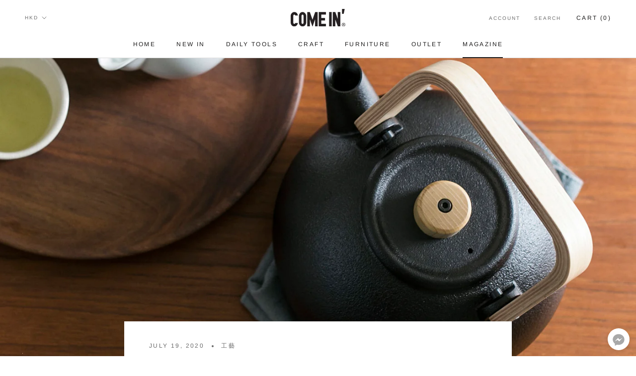

--- FILE ---
content_type: text/html; charset=utf-8
request_url: https://comein.hk/blogs/mag/chushin-kobo
body_size: 27030
content:
<!doctype html>

<html class="no-js" lang="en">
  <head>


    <meta charset="utf-8"> 
    <meta http-equiv="X-UA-Compatible" content="IE=edge,chrome=1">
    <meta name="viewport" content="width=device-width, initial-scale=1.0, height=device-height, minimum-scale=1.0, user-scalable=0">
    <meta name="theme-color" content="">
<script>
window.addEventListener("load", function(){
setTimeout(function(){
gtag('event', 'D15s');
}, 15000);
})
</script>
    <title>
      工藝 | 鑄心工房 薄肉美麗的山形鑄物 &ndash; COME IN&#39; LIVING LIMITED
    </title><meta name="description" content="鑄心工房成立於1977年，來自擁有超過900年鑄造歷史，日本國家認定鑄物產地山形縣的「山形鑄物」。山形鑄物最大特點是「薄肉美麗」，「薄肉」意味著器物的厚度相當薄，「美麗」則是形容肌理及線條的優美。身為創辦人的鑄金大師增田尚紀先生，倡導將心靈之美融入於鑄造的傳統技術中，以茶道精神中的孤寂、滄桑感，設計出結合日本鑄造與現代功能於一體的鑄物。許多世界知名博物館中都能看到其作品，更已連續三年獲得Good Design Award設計獎，在當今日本鑄器領域享有極高的聲譽。 木柄鑄鐵壺系列是工房近年於日本國內人氣之作，可使用於明火及電磁爐。鑄鐵壺在燒水過程中，會釋放人體易吸收的亞鐵離子，並同時把自來水或過濾水中的氯氣、三氯甲烷及其它有害物質消除"><link rel="canonical" href="https://comein.hk/blogs/mag/chushin-kobo"><link rel="shortcut icon" href="//comein.hk/cdn/shop/files/favicon-01_48x48.png?v=1614336023" type="image/png"><meta property="og:type" content="article">
  <meta property="og:title" content="工藝 | 鑄心工房 薄肉美麗的山形鑄物"><meta property="og:image" content="http://comein.hk/cdn/shop/articles/00_grande.jpg?v=1595059175">
    <meta property="og:image:secure_url" content="https://comein.hk/cdn/shop/articles/00_grande.jpg?v=1595059175"><meta property="og:description" content="鑄心工房成立於1977年，來自擁有超過900年鑄造歷史，日本國家認定鑄物產地山形縣的「山形鑄物」。山形鑄物最大特點是「薄肉美麗」，「薄肉」意味著器物的厚度相當薄，「美麗」則是形容肌理及線條的優美。身為創辦人的鑄金大師增田尚紀先生，倡導將心靈之美融入於鑄造的傳統技術中，以茶道精神中的孤寂、滄桑感，設計出結合日本鑄造與現代功能於一體的鑄物。許多世界知名博物館中都能看到其作品，更已連續三年獲得Good Design Award設計獎，在當今日本鑄器領域享有極高的聲譽。 木柄鑄鐵壺系列是工房近年於日本國內人氣之作，可使用於明火及電磁爐。鑄鐵壺在燒水過程中，會釋放人體易吸收的亞鐵離子，並同時把自來水或過濾水中的氯氣、三氯甲烷及其它有害物質消除"><meta property="og:url" content="https://comein.hk/blogs/mag/chushin-kobo">
<meta property="og:site_name" content="COME IN&#39; LIVING LIMITED"><meta name="twitter:card" content="summary"><meta name="twitter:title" content="工藝 | 鑄心工房 薄肉美麗的山形鑄物">
  <meta name="twitter:description" content="
鑄心工房成立於1977年，來自擁有超過900年鑄造歷史，日本國家認定鑄物產地山形縣的「山形鑄物」。山形鑄物最大特點是「薄肉美麗」，「薄肉」意味著器物的厚度相當薄，「美麗」則是形容肌理及線條的優美。身為創辦人的鑄金大師增田尚紀先生，倡導將心靈之美融入於鑄造的傳統技術中，以茶道精神中的孤寂、滄桑感，設計出結合日本鑄造與現代功能於一體的鑄物。許多世界知名博物館中都能看到其作品，更已連續三年獲得Good Design Award設計獎，在當今日本鑄器領域享有極高的聲譽。

木柄鑄鐵壺系列是工房近年於日本國內人氣之作，可使用於明火及電磁爐。鑄鐵壺在燒水過程中，會釋放人體易吸收的亞鐵離子，並同時把自來水或過濾水中的氯氣、三氯甲烷及其它有害物質消除，可補充人體每日所需的鐵質，有效預防及降低高血壓。

由於煮沸後水質口感圓潤、甘甜，用作泡茶可以提高茶葉有效成份的溶解度，令茶味更香、顏色更漂亮，提升品茗的口感和層次。鐵壺通過 800 度高溫鍛造，並覆上防鏽的酸化膜，施以日本獨有的傳統天然漆工藝燒制而成。


鐵壺可用於電磁爐、瓦斯爐、電陶爐或爉燭台，非常適合現代生活。

木手柄及蓋鈕能有效隔熱，而且更療癒溫柔。渾圓簡潔的壺身，透出寧靜安祥的玄色光芒，與纖細美麗的鑄鐵肌理完美地融合在一起。備有兩種木材及兩種尺寸選擇。立即購買



鑄鐵茶壺系列特別採用木蓋設計，天然胡桃和鑄鐵相得益彰，氣質時尚現代，適用於各種高雅的場合，壺內還放置了過濾網罩，相當方便。其極佳的保溫特性，能讓水溫維持在需要的溫度一段時間，不會因溫降影響茶葉茶汁的釋放及香韻。您可以把它當作一件日常沖泡茶飲的絕佳伴侶，亦或是一件精美的藝術品加以欣賞收藏。備有4種款式選擇。立即購買


蠟燭式加溫器非常適合在餐桌上加熱或保溫食物，如火鍋或熱湯等，燭火本身除了保溫，也能增加用餐時的氛圍。與同工房出品的鑄鐵壺搭配更是完美之選，將其放在加溫器上，品茶更是充滿悠閒感。備有兩種尺寸及兩種款式選擇。立即購買

線香盒是增田尚紀先生的最新作品，既是線香的收納盒亦可作為線香座，一物兩用。備有幾何圖案造型的天然胡桃木蓋和山脈造型的鑄鐵蓋，各備有兩種尺寸。立即購買
鑄心工房作品已於網站上架，歡迎選購。"><meta name="twitter:image" content="https://comein.hk/cdn/shop/articles/00_600x600_crop_center.jpg?v=1595059175">

    <script>window.performance && window.performance.mark && window.performance.mark('shopify.content_for_header.start');</script><meta name="google-site-verification" content="wYBeLuoSSSnwkXCNfMXeRCF3KDvomVBfRDkuLeUyctg">
<meta id="shopify-digital-wallet" name="shopify-digital-wallet" content="/27079540833/digital_wallets/dialog">
<meta name="shopify-checkout-api-token" content="ab1a3bbb4e26ff0e0b67eef2189ea62f">
<link rel="alternate" type="application/atom+xml" title="Feed" href="/blogs/mag.atom" />
<script async="async" src="/checkouts/internal/preloads.js?locale=en-HK"></script>
<script id="apple-pay-shop-capabilities" type="application/json">{"shopId":27079540833,"countryCode":"HK","currencyCode":"HKD","merchantCapabilities":["supports3DS"],"merchantId":"gid:\/\/shopify\/Shop\/27079540833","merchantName":"COME IN' LIVING LIMITED","requiredBillingContactFields":["postalAddress","email","phone"],"requiredShippingContactFields":["postalAddress","email","phone"],"shippingType":"shipping","supportedNetworks":["visa","masterCard"],"total":{"type":"pending","label":"COME IN' LIVING LIMITED","amount":"1.00"},"shopifyPaymentsEnabled":true,"supportsSubscriptions":true}</script>
<script id="shopify-features" type="application/json">{"accessToken":"ab1a3bbb4e26ff0e0b67eef2189ea62f","betas":["rich-media-storefront-analytics"],"domain":"comein.hk","predictiveSearch":true,"shopId":27079540833,"locale":"en"}</script>
<script>var Shopify = Shopify || {};
Shopify.shop = "come-in-online-shop.myshopify.com";
Shopify.locale = "en";
Shopify.currency = {"active":"HKD","rate":"1.0"};
Shopify.country = "HK";
Shopify.theme = {"name":"Prestige","id":79101001825,"schema_name":"Prestige","schema_version":"4.5.4","theme_store_id":855,"role":"main"};
Shopify.theme.handle = "null";
Shopify.theme.style = {"id":null,"handle":null};
Shopify.cdnHost = "comein.hk/cdn";
Shopify.routes = Shopify.routes || {};
Shopify.routes.root = "/";</script>
<script type="module">!function(o){(o.Shopify=o.Shopify||{}).modules=!0}(window);</script>
<script>!function(o){function n(){var o=[];function n(){o.push(Array.prototype.slice.apply(arguments))}return n.q=o,n}var t=o.Shopify=o.Shopify||{};t.loadFeatures=n(),t.autoloadFeatures=n()}(window);</script>
<script id="shop-js-analytics" type="application/json">{"pageType":"article"}</script>
<script defer="defer" async type="module" src="//comein.hk/cdn/shopifycloud/shop-js/modules/v2/client.init-shop-cart-sync_BN7fPSNr.en.esm.js"></script>
<script defer="defer" async type="module" src="//comein.hk/cdn/shopifycloud/shop-js/modules/v2/chunk.common_Cbph3Kss.esm.js"></script>
<script defer="defer" async type="module" src="//comein.hk/cdn/shopifycloud/shop-js/modules/v2/chunk.modal_DKumMAJ1.esm.js"></script>
<script type="module">
  await import("//comein.hk/cdn/shopifycloud/shop-js/modules/v2/client.init-shop-cart-sync_BN7fPSNr.en.esm.js");
await import("//comein.hk/cdn/shopifycloud/shop-js/modules/v2/chunk.common_Cbph3Kss.esm.js");
await import("//comein.hk/cdn/shopifycloud/shop-js/modules/v2/chunk.modal_DKumMAJ1.esm.js");

  window.Shopify.SignInWithShop?.initShopCartSync?.({"fedCMEnabled":true,"windoidEnabled":true});

</script>
<script>(function() {
  var isLoaded = false;
  function asyncLoad() {
    if (isLoaded) return;
    isLoaded = true;
    var urls = ["https:\/\/api.omegatheme.com\/facebook-chat\/client\/omg-fbc-custom.js?v=1650255554\u0026shop=come-in-online-shop.myshopify.com","https:\/\/api.omegatheme.com\/facebook-chat\/client\/omgFbChatCheckInstallApp.js?v=1650256186\u0026shop=come-in-online-shop.myshopify.com","https:\/\/d31qwy1wuvutay.cloudfront.net\/req\/levar-viewer.js?shop=come-in-online-shop.myshopify.com"];
    for (var i = 0; i < urls.length; i++) {
      var s = document.createElement('script');
      s.type = 'text/javascript';
      s.async = true;
      s.src = urls[i];
      var x = document.getElementsByTagName('script')[0];
      x.parentNode.insertBefore(s, x);
    }
  };
  if(window.attachEvent) {
    window.attachEvent('onload', asyncLoad);
  } else {
    window.addEventListener('load', asyncLoad, false);
  }
})();</script>
<script id="__st">var __st={"a":27079540833,"offset":28800,"reqid":"c9d236c5-ad23-47a7-b07b-d2395c1d7c82-1769899570","pageurl":"comein.hk\/blogs\/mag\/chushin-kobo","s":"articles-385371570273","u":"0924fb0e7850","p":"article","rtyp":"article","rid":385371570273};</script>
<script>window.ShopifyPaypalV4VisibilityTracking = true;</script>
<script id="captcha-bootstrap">!function(){'use strict';const t='contact',e='account',n='new_comment',o=[[t,t],['blogs',n],['comments',n],[t,'customer']],c=[[e,'customer_login'],[e,'guest_login'],[e,'recover_customer_password'],[e,'create_customer']],r=t=>t.map((([t,e])=>`form[action*='/${t}']:not([data-nocaptcha='true']) input[name='form_type'][value='${e}']`)).join(','),a=t=>()=>t?[...document.querySelectorAll(t)].map((t=>t.form)):[];function s(){const t=[...o],e=r(t);return a(e)}const i='password',u='form_key',d=['recaptcha-v3-token','g-recaptcha-response','h-captcha-response',i],f=()=>{try{return window.sessionStorage}catch{return}},m='__shopify_v',_=t=>t.elements[u];function p(t,e,n=!1){try{const o=window.sessionStorage,c=JSON.parse(o.getItem(e)),{data:r}=function(t){const{data:e,action:n}=t;return t[m]||n?{data:e,action:n}:{data:t,action:n}}(c);for(const[e,n]of Object.entries(r))t.elements[e]&&(t.elements[e].value=n);n&&o.removeItem(e)}catch(o){console.error('form repopulation failed',{error:o})}}const l='form_type',E='cptcha';function T(t){t.dataset[E]=!0}const w=window,h=w.document,L='Shopify',v='ce_forms',y='captcha';let A=!1;((t,e)=>{const n=(g='f06e6c50-85a8-45c8-87d0-21a2b65856fe',I='https://cdn.shopify.com/shopifycloud/storefront-forms-hcaptcha/ce_storefront_forms_captcha_hcaptcha.v1.5.2.iife.js',D={infoText:'Protected by hCaptcha',privacyText:'Privacy',termsText:'Terms'},(t,e,n)=>{const o=w[L][v],c=o.bindForm;if(c)return c(t,g,e,D).then(n);var r;o.q.push([[t,g,e,D],n]),r=I,A||(h.body.append(Object.assign(h.createElement('script'),{id:'captcha-provider',async:!0,src:r})),A=!0)});var g,I,D;w[L]=w[L]||{},w[L][v]=w[L][v]||{},w[L][v].q=[],w[L][y]=w[L][y]||{},w[L][y].protect=function(t,e){n(t,void 0,e),T(t)},Object.freeze(w[L][y]),function(t,e,n,w,h,L){const[v,y,A,g]=function(t,e,n){const i=e?o:[],u=t?c:[],d=[...i,...u],f=r(d),m=r(i),_=r(d.filter((([t,e])=>n.includes(e))));return[a(f),a(m),a(_),s()]}(w,h,L),I=t=>{const e=t.target;return e instanceof HTMLFormElement?e:e&&e.form},D=t=>v().includes(t);t.addEventListener('submit',(t=>{const e=I(t);if(!e)return;const n=D(e)&&!e.dataset.hcaptchaBound&&!e.dataset.recaptchaBound,o=_(e),c=g().includes(e)&&(!o||!o.value);(n||c)&&t.preventDefault(),c&&!n&&(function(t){try{if(!f())return;!function(t){const e=f();if(!e)return;const n=_(t);if(!n)return;const o=n.value;o&&e.removeItem(o)}(t);const e=Array.from(Array(32),(()=>Math.random().toString(36)[2])).join('');!function(t,e){_(t)||t.append(Object.assign(document.createElement('input'),{type:'hidden',name:u})),t.elements[u].value=e}(t,e),function(t,e){const n=f();if(!n)return;const o=[...t.querySelectorAll(`input[type='${i}']`)].map((({name:t})=>t)),c=[...d,...o],r={};for(const[a,s]of new FormData(t).entries())c.includes(a)||(r[a]=s);n.setItem(e,JSON.stringify({[m]:1,action:t.action,data:r}))}(t,e)}catch(e){console.error('failed to persist form',e)}}(e),e.submit())}));const S=(t,e)=>{t&&!t.dataset[E]&&(n(t,e.some((e=>e===t))),T(t))};for(const o of['focusin','change'])t.addEventListener(o,(t=>{const e=I(t);D(e)&&S(e,y())}));const B=e.get('form_key'),M=e.get(l),P=B&&M;t.addEventListener('DOMContentLoaded',(()=>{const t=y();if(P)for(const e of t)e.elements[l].value===M&&p(e,B);[...new Set([...A(),...v().filter((t=>'true'===t.dataset.shopifyCaptcha))])].forEach((e=>S(e,t)))}))}(h,new URLSearchParams(w.location.search),n,t,e,['guest_login'])})(!0,!0)}();</script>
<script integrity="sha256-4kQ18oKyAcykRKYeNunJcIwy7WH5gtpwJnB7kiuLZ1E=" data-source-attribution="shopify.loadfeatures" defer="defer" src="//comein.hk/cdn/shopifycloud/storefront/assets/storefront/load_feature-a0a9edcb.js" crossorigin="anonymous"></script>
<script data-source-attribution="shopify.dynamic_checkout.dynamic.init">var Shopify=Shopify||{};Shopify.PaymentButton=Shopify.PaymentButton||{isStorefrontPortableWallets:!0,init:function(){window.Shopify.PaymentButton.init=function(){};var t=document.createElement("script");t.src="https://comein.hk/cdn/shopifycloud/portable-wallets/latest/portable-wallets.en.js",t.type="module",document.head.appendChild(t)}};
</script>
<script data-source-attribution="shopify.dynamic_checkout.buyer_consent">
  function portableWalletsHideBuyerConsent(e){var t=document.getElementById("shopify-buyer-consent"),n=document.getElementById("shopify-subscription-policy-button");t&&n&&(t.classList.add("hidden"),t.setAttribute("aria-hidden","true"),n.removeEventListener("click",e))}function portableWalletsShowBuyerConsent(e){var t=document.getElementById("shopify-buyer-consent"),n=document.getElementById("shopify-subscription-policy-button");t&&n&&(t.classList.remove("hidden"),t.removeAttribute("aria-hidden"),n.addEventListener("click",e))}window.Shopify?.PaymentButton&&(window.Shopify.PaymentButton.hideBuyerConsent=portableWalletsHideBuyerConsent,window.Shopify.PaymentButton.showBuyerConsent=portableWalletsShowBuyerConsent);
</script>
<script data-source-attribution="shopify.dynamic_checkout.cart.bootstrap">document.addEventListener("DOMContentLoaded",(function(){function t(){return document.querySelector("shopify-accelerated-checkout-cart, shopify-accelerated-checkout")}if(t())Shopify.PaymentButton.init();else{new MutationObserver((function(e,n){t()&&(Shopify.PaymentButton.init(),n.disconnect())})).observe(document.body,{childList:!0,subtree:!0})}}));
</script>
<link id="shopify-accelerated-checkout-styles" rel="stylesheet" media="screen" href="https://comein.hk/cdn/shopifycloud/portable-wallets/latest/accelerated-checkout-backwards-compat.css" crossorigin="anonymous">
<style id="shopify-accelerated-checkout-cart">
        #shopify-buyer-consent {
  margin-top: 1em;
  display: inline-block;
  width: 100%;
}

#shopify-buyer-consent.hidden {
  display: none;
}

#shopify-subscription-policy-button {
  background: none;
  border: none;
  padding: 0;
  text-decoration: underline;
  font-size: inherit;
  cursor: pointer;
}

#shopify-subscription-policy-button::before {
  box-shadow: none;
}

      </style>

<script>window.performance && window.performance.mark && window.performance.mark('shopify.content_for_header.end');</script>

    <link rel="stylesheet" href="//comein.hk/cdn/shop/t/4/assets/theme.scss.css?v=96996770723469495771762845225">

    <script>
      // This allows to expose several variables to the global scope, to be used in scripts
      window.theme = {
        template: "article",
        localeRootUrl: '',
        shopCurrency: "HKD",
        moneyFormat: "HK${{amount}}",
        moneyWithCurrencyFormat: "HK${{amount}}",
        useNativeMultiCurrency: true,
        currencyConversionEnabled: false,
        currencyConversionMoneyFormat: "money_format",
        currencyConversionRoundAmounts: true,
        productImageSize: "square",
        searchMode: "product,article",
        showPageTransition: true,
        showElementStaggering: true,
        showImageZooming: true
      };

      window.languages = {
        cartAddNote: "Add Order Note",
        cartEditNote: "Edit Order Note",
        productImageLoadingError: "This image could not be loaded. Please try to reload the page.",
        productFormAddToCart: "Add to cart",
        productFormUnavailable: "Unavailable",
        productFormSoldOut: "Sold Out",
        shippingEstimatorOneResult: "1 option available:",
        shippingEstimatorMoreResults: "{{count}} options available:",
        shippingEstimatorNoResults: "No shipping could be found"
      };

      window.lazySizesConfig = {
        loadHidden: false,
        hFac: 0.5,
        expFactor: 2,
        ricTimeout: 150,
        lazyClass: 'Image--lazyLoad',
        loadingClass: 'Image--lazyLoading',
        loadedClass: 'Image--lazyLoaded'
      };

      document.documentElement.className = document.documentElement.className.replace('no-js', 'js');
      document.documentElement.style.setProperty('--window-height', window.innerHeight + 'px');

      // We do a quick detection of some features (we could use Modernizr but for so little...)
      (function() {
        document.documentElement.className += ((window.CSS && window.CSS.supports('(position: sticky) or (position: -webkit-sticky)')) ? ' supports-sticky' : ' no-supports-sticky');
        document.documentElement.className += (window.matchMedia('(-moz-touch-enabled: 1), (hover: none)')).matches ? ' no-supports-hover' : ' supports-hover';
      }());

      (function () {
        window.onpageshow = function(event) {
          if (event.persisted) {
            window.location.reload();
          }
        };
      })();
    </script>

    <script src="//comein.hk/cdn/shop/t/4/assets/lazysizes.min.js?v=174358363404432586981572854887" async></script>

    
<script src="https://polyfill-fastly.net/v3/polyfill.min.js?unknown=polyfill&features=fetch,Element.prototype.closest,Element.prototype.remove,Element.prototype.classList,Array.prototype.includes,Array.prototype.fill,Object.assign,CustomEvent,IntersectionObserver,IntersectionObserverEntry,URL" defer></script>
    <script src="//comein.hk/cdn/shop/t/4/assets/libs.min.js?v=88466822118989791001572854888" defer></script>
    <script src="//comein.hk/cdn/shop/t/4/assets/theme.min.js?v=44228621816270614791572969459" defer></script>
    <script src="//comein.hk/cdn/shop/t/4/assets/custom.js?v=8814717088703906631572854887" defer></script>

    
  <script type="application/ld+json">
  {
    "@context": "http://schema.org",
    "@type": "BlogPosting",
    "mainEntityOfPage": "/blogs/mag/chushin-kobo",
    "articleSection": "MAGAZINE",
    "keywords": "工藝",
    "headline": "工藝 | 鑄心工房 薄肉美麗的山形鑄物",
    "description": "\n鑄心工房成立於1977年，來自擁有超過900年鑄造歷史，日本國家認定鑄物產地山形縣的「山形鑄物」。山形鑄物最大特點是「薄肉美麗」，「薄肉」意味著器物的厚度相當薄，「美麗」則是形容肌理及線條的優美。身為創辦人的鑄金大師增田尚紀先生，倡導將心靈之美融入於鑄造的傳統技術中，以茶道精神中的孤寂、滄桑感，設計出結合日本鑄造與現代功能於一體的鑄物。許多世界知名博物館中都能看到其作品，更已連續三年獲得Good Design Award設計獎，在當今日本鑄器領域享有極高的聲譽。\n\n木柄鑄鐵壺系列是工房近年於日本國內人氣之作，可使用於明火及電磁爐。鑄鐵壺在燒水過程中，會釋放人體易吸收的亞鐵離子，並同時把自來水或過濾水中的氯氣、三氯甲烷及其它有害物質消除，可補充人體每日所需的鐵質，有效預防及降低高血壓。\n\n由於煮沸後水質口感圓潤、甘甜，用作泡茶可以提高茶葉有效成份的溶解度，令茶味更香、顏色更漂亮，提升品茗的口感和層次。鐵壺通過 800 度高溫鍛造，並覆上防鏽的酸化膜，施以日本獨有的傳統天然漆工藝燒制而成。\n\n\n鐵壺可用於電磁爐、瓦斯爐、電陶爐或爉燭台，非常適合現代生活。\n\n木手柄及蓋鈕能有效隔熱，而且更療癒溫柔。渾圓簡潔的壺身，透出寧靜安祥的玄色光芒，與纖細美麗的鑄鐵肌理完美地融合在一起。備有兩種木材及兩種尺寸選擇。立即購買\n\n\n\n鑄鐵茶壺系列特別採用木蓋設計，天然胡桃和鑄鐵相得益彰，氣質時尚現代，適用於各種高雅的場合，壺內還放置了過濾網罩，相當方便。其極佳的保溫特性，能讓水溫維持在需要的溫度一段時間，不會因溫降影響茶葉茶汁的釋放及香韻。您可以把它當作一件日常沖泡茶飲的絕佳伴侶，亦或是一件精美的藝術品加以欣賞收藏。備有4種款式選擇。立即購買\n\n\n蠟燭式加溫器非常適合在餐桌上加熱或保溫食物，如火鍋或熱湯等，燭火本身除了保溫，也能增加用餐時的氛圍。與同工房出品的鑄鐵壺搭配更是完美之選，將其放在加溫器上，品茶更是充滿悠閒感。備有兩種尺寸及兩種款式選擇。立即購買\n\n線香盒是增田尚紀先生的最新作品，既是線香的收納盒亦可作為線香座，一物兩用。備有幾何圖案造型的天然胡桃木蓋和山脈造型的鑄鐵蓋，各備有兩種尺寸。立即購買\n鑄心工房作品已於網站上架，歡迎選購。",
    "dateCreated": "2020-07-18T15:59:35",
    "datePublished": "2020-07-19T14:03:00",
    "dateModified": "2020-07-19T14:03:00",
    "image": {
      "@type": "ImageObject",
      "url": "https://comein.hk/cdn/shop/articles/00_1024x.jpg?v=1595059175",
      "image": "https://comein.hk/cdn/shop/articles/00_1024x.jpg?v=1595059175",
      "name": "工藝 | 鑄心工房 薄肉美麗的山形鑄物",
      "width": "1024",
      "height": "1024"
    },
    "author": {
      "@type": "Person",
      "name": "IN&#39; COME",
      "givenName": "IN'",
      "familyName": "COME"
    },
    "publisher": {
      "@type": "Organization",
      "name": "COME IN\u0026#39; LIVING LIMITED"
    },
    "commentCount": 0,
    "comment": []
  }
  </script>



  <script type="application/ld+json">
  {
    "@context": "http://schema.org",
    "@type": "BreadcrumbList",
  "itemListElement": [{
      "@type": "ListItem",
      "position": 1,
      "name": "Translation missing: en.general.breadcrumb.home",
      "item": "https://comein.hk"
    },{
          "@type": "ListItem",
          "position": 2,
          "name": "MAGAZINE",
          "item": "https://comein.hk/blogs/mag"
        }, {
          "@type": "ListItem",
          "position": 3,
          "name": "MAGAZINE",
          "item": "https://comein.hk/blogs/mag/chushin-kobo"
        }]
  }
  </script>

   

<script>window.__pagefly_analytics_settings__={"acceptTracking":false};</script>
 
                    
                <link href="https://monorail-edge.shopifysvc.com" rel="dns-prefetch">
<script>(function(){if ("sendBeacon" in navigator && "performance" in window) {try {var session_token_from_headers = performance.getEntriesByType('navigation')[0].serverTiming.find(x => x.name == '_s').description;} catch {var session_token_from_headers = undefined;}var session_cookie_matches = document.cookie.match(/_shopify_s=([^;]*)/);var session_token_from_cookie = session_cookie_matches && session_cookie_matches.length === 2 ? session_cookie_matches[1] : "";var session_token = session_token_from_headers || session_token_from_cookie || "";function handle_abandonment_event(e) {var entries = performance.getEntries().filter(function(entry) {return /monorail-edge.shopifysvc.com/.test(entry.name);});if (!window.abandonment_tracked && entries.length === 0) {window.abandonment_tracked = true;var currentMs = Date.now();var navigation_start = performance.timing.navigationStart;var payload = {shop_id: 27079540833,url: window.location.href,navigation_start,duration: currentMs - navigation_start,session_token,page_type: "article"};window.navigator.sendBeacon("https://monorail-edge.shopifysvc.com/v1/produce", JSON.stringify({schema_id: "online_store_buyer_site_abandonment/1.1",payload: payload,metadata: {event_created_at_ms: currentMs,event_sent_at_ms: currentMs}}));}}window.addEventListener('pagehide', handle_abandonment_event);}}());</script>
<script id="web-pixels-manager-setup">(function e(e,d,r,n,o){if(void 0===o&&(o={}),!Boolean(null===(a=null===(i=window.Shopify)||void 0===i?void 0:i.analytics)||void 0===a?void 0:a.replayQueue)){var i,a;window.Shopify=window.Shopify||{};var t=window.Shopify;t.analytics=t.analytics||{};var s=t.analytics;s.replayQueue=[],s.publish=function(e,d,r){return s.replayQueue.push([e,d,r]),!0};try{self.performance.mark("wpm:start")}catch(e){}var l=function(){var e={modern:/Edge?\/(1{2}[4-9]|1[2-9]\d|[2-9]\d{2}|\d{4,})\.\d+(\.\d+|)|Firefox\/(1{2}[4-9]|1[2-9]\d|[2-9]\d{2}|\d{4,})\.\d+(\.\d+|)|Chrom(ium|e)\/(9{2}|\d{3,})\.\d+(\.\d+|)|(Maci|X1{2}).+ Version\/(15\.\d+|(1[6-9]|[2-9]\d|\d{3,})\.\d+)([,.]\d+|)( \(\w+\)|)( Mobile\/\w+|) Safari\/|Chrome.+OPR\/(9{2}|\d{3,})\.\d+\.\d+|(CPU[ +]OS|iPhone[ +]OS|CPU[ +]iPhone|CPU IPhone OS|CPU iPad OS)[ +]+(15[._]\d+|(1[6-9]|[2-9]\d|\d{3,})[._]\d+)([._]\d+|)|Android:?[ /-](13[3-9]|1[4-9]\d|[2-9]\d{2}|\d{4,})(\.\d+|)(\.\d+|)|Android.+Firefox\/(13[5-9]|1[4-9]\d|[2-9]\d{2}|\d{4,})\.\d+(\.\d+|)|Android.+Chrom(ium|e)\/(13[3-9]|1[4-9]\d|[2-9]\d{2}|\d{4,})\.\d+(\.\d+|)|SamsungBrowser\/([2-9]\d|\d{3,})\.\d+/,legacy:/Edge?\/(1[6-9]|[2-9]\d|\d{3,})\.\d+(\.\d+|)|Firefox\/(5[4-9]|[6-9]\d|\d{3,})\.\d+(\.\d+|)|Chrom(ium|e)\/(5[1-9]|[6-9]\d|\d{3,})\.\d+(\.\d+|)([\d.]+$|.*Safari\/(?![\d.]+ Edge\/[\d.]+$))|(Maci|X1{2}).+ Version\/(10\.\d+|(1[1-9]|[2-9]\d|\d{3,})\.\d+)([,.]\d+|)( \(\w+\)|)( Mobile\/\w+|) Safari\/|Chrome.+OPR\/(3[89]|[4-9]\d|\d{3,})\.\d+\.\d+|(CPU[ +]OS|iPhone[ +]OS|CPU[ +]iPhone|CPU IPhone OS|CPU iPad OS)[ +]+(10[._]\d+|(1[1-9]|[2-9]\d|\d{3,})[._]\d+)([._]\d+|)|Android:?[ /-](13[3-9]|1[4-9]\d|[2-9]\d{2}|\d{4,})(\.\d+|)(\.\d+|)|Mobile Safari.+OPR\/([89]\d|\d{3,})\.\d+\.\d+|Android.+Firefox\/(13[5-9]|1[4-9]\d|[2-9]\d{2}|\d{4,})\.\d+(\.\d+|)|Android.+Chrom(ium|e)\/(13[3-9]|1[4-9]\d|[2-9]\d{2}|\d{4,})\.\d+(\.\d+|)|Android.+(UC? ?Browser|UCWEB|U3)[ /]?(15\.([5-9]|\d{2,})|(1[6-9]|[2-9]\d|\d{3,})\.\d+)\.\d+|SamsungBrowser\/(5\.\d+|([6-9]|\d{2,})\.\d+)|Android.+MQ{2}Browser\/(14(\.(9|\d{2,})|)|(1[5-9]|[2-9]\d|\d{3,})(\.\d+|))(\.\d+|)|K[Aa][Ii]OS\/(3\.\d+|([4-9]|\d{2,})\.\d+)(\.\d+|)/},d=e.modern,r=e.legacy,n=navigator.userAgent;return n.match(d)?"modern":n.match(r)?"legacy":"unknown"}(),u="modern"===l?"modern":"legacy",c=(null!=n?n:{modern:"",legacy:""})[u],f=function(e){return[e.baseUrl,"/wpm","/b",e.hashVersion,"modern"===e.buildTarget?"m":"l",".js"].join("")}({baseUrl:d,hashVersion:r,buildTarget:u}),m=function(e){var d=e.version,r=e.bundleTarget,n=e.surface,o=e.pageUrl,i=e.monorailEndpoint;return{emit:function(e){var a=e.status,t=e.errorMsg,s=(new Date).getTime(),l=JSON.stringify({metadata:{event_sent_at_ms:s},events:[{schema_id:"web_pixels_manager_load/3.1",payload:{version:d,bundle_target:r,page_url:o,status:a,surface:n,error_msg:t},metadata:{event_created_at_ms:s}}]});if(!i)return console&&console.warn&&console.warn("[Web Pixels Manager] No Monorail endpoint provided, skipping logging."),!1;try{return self.navigator.sendBeacon.bind(self.navigator)(i,l)}catch(e){}var u=new XMLHttpRequest;try{return u.open("POST",i,!0),u.setRequestHeader("Content-Type","text/plain"),u.send(l),!0}catch(e){return console&&console.warn&&console.warn("[Web Pixels Manager] Got an unhandled error while logging to Monorail."),!1}}}}({version:r,bundleTarget:l,surface:e.surface,pageUrl:self.location.href,monorailEndpoint:e.monorailEndpoint});try{o.browserTarget=l,function(e){var d=e.src,r=e.async,n=void 0===r||r,o=e.onload,i=e.onerror,a=e.sri,t=e.scriptDataAttributes,s=void 0===t?{}:t,l=document.createElement("script"),u=document.querySelector("head"),c=document.querySelector("body");if(l.async=n,l.src=d,a&&(l.integrity=a,l.crossOrigin="anonymous"),s)for(var f in s)if(Object.prototype.hasOwnProperty.call(s,f))try{l.dataset[f]=s[f]}catch(e){}if(o&&l.addEventListener("load",o),i&&l.addEventListener("error",i),u)u.appendChild(l);else{if(!c)throw new Error("Did not find a head or body element to append the script");c.appendChild(l)}}({src:f,async:!0,onload:function(){if(!function(){var e,d;return Boolean(null===(d=null===(e=window.Shopify)||void 0===e?void 0:e.analytics)||void 0===d?void 0:d.initialized)}()){var d=window.webPixelsManager.init(e)||void 0;if(d){var r=window.Shopify.analytics;r.replayQueue.forEach((function(e){var r=e[0],n=e[1],o=e[2];d.publishCustomEvent(r,n,o)})),r.replayQueue=[],r.publish=d.publishCustomEvent,r.visitor=d.visitor,r.initialized=!0}}},onerror:function(){return m.emit({status:"failed",errorMsg:"".concat(f," has failed to load")})},sri:function(e){var d=/^sha384-[A-Za-z0-9+/=]+$/;return"string"==typeof e&&d.test(e)}(c)?c:"",scriptDataAttributes:o}),m.emit({status:"loading"})}catch(e){m.emit({status:"failed",errorMsg:(null==e?void 0:e.message)||"Unknown error"})}}})({shopId: 27079540833,storefrontBaseUrl: "https://comein.hk",extensionsBaseUrl: "https://extensions.shopifycdn.com/cdn/shopifycloud/web-pixels-manager",monorailEndpoint: "https://monorail-edge.shopifysvc.com/unstable/produce_batch",surface: "storefront-renderer",enabledBetaFlags: ["2dca8a86"],webPixelsConfigList: [{"id":"187760737","configuration":"{\"config\":\"{\\\"pixel_id\\\":\\\"G-3CB71PX2GC\\\",\\\"target_country\\\":\\\"HK\\\",\\\"gtag_events\\\":[{\\\"type\\\":\\\"search\\\",\\\"action_label\\\":[\\\"G-3CB71PX2GC\\\",\\\"AW-778599234\\\/SGhNCPXqrYwCEML2ofMC\\\"]},{\\\"type\\\":\\\"begin_checkout\\\",\\\"action_label\\\":[\\\"G-3CB71PX2GC\\\",\\\"AW-778599234\\\/P3VlCPLqrYwCEML2ofMC\\\"]},{\\\"type\\\":\\\"view_item\\\",\\\"action_label\\\":[\\\"G-3CB71PX2GC\\\",\\\"AW-778599234\\\/hfAtCOzqrYwCEML2ofMC\\\",\\\"MC-9FSGCS0LWJ\\\"]},{\\\"type\\\":\\\"purchase\\\",\\\"action_label\\\":[\\\"G-3CB71PX2GC\\\",\\\"AW-778599234\\\/nVchCOnqrYwCEML2ofMC\\\",\\\"MC-9FSGCS0LWJ\\\"]},{\\\"type\\\":\\\"page_view\\\",\\\"action_label\\\":[\\\"G-3CB71PX2GC\\\",\\\"AW-778599234\\\/kbqECObqrYwCEML2ofMC\\\",\\\"MC-9FSGCS0LWJ\\\"]},{\\\"type\\\":\\\"add_payment_info\\\",\\\"action_label\\\":[\\\"G-3CB71PX2GC\\\",\\\"AW-778599234\\\/EsQlCPjqrYwCEML2ofMC\\\"]},{\\\"type\\\":\\\"add_to_cart\\\",\\\"action_label\\\":[\\\"G-3CB71PX2GC\\\",\\\"AW-778599234\\\/_EkLCO_qrYwCEML2ofMC\\\"]}],\\\"enable_monitoring_mode\\\":false}\"}","eventPayloadVersion":"v1","runtimeContext":"OPEN","scriptVersion":"b2a88bafab3e21179ed38636efcd8a93","type":"APP","apiClientId":1780363,"privacyPurposes":[],"dataSharingAdjustments":{"protectedCustomerApprovalScopes":["read_customer_address","read_customer_email","read_customer_name","read_customer_personal_data","read_customer_phone"]}},{"id":"52822113","configuration":"{\"pixel_id\":\"453347472045744\",\"pixel_type\":\"facebook_pixel\",\"metaapp_system_user_token\":\"-\"}","eventPayloadVersion":"v1","runtimeContext":"OPEN","scriptVersion":"ca16bc87fe92b6042fbaa3acc2fbdaa6","type":"APP","apiClientId":2329312,"privacyPurposes":["ANALYTICS","MARKETING","SALE_OF_DATA"],"dataSharingAdjustments":{"protectedCustomerApprovalScopes":["read_customer_address","read_customer_email","read_customer_name","read_customer_personal_data","read_customer_phone"]}},{"id":"shopify-app-pixel","configuration":"{}","eventPayloadVersion":"v1","runtimeContext":"STRICT","scriptVersion":"0450","apiClientId":"shopify-pixel","type":"APP","privacyPurposes":["ANALYTICS","MARKETING"]},{"id":"shopify-custom-pixel","eventPayloadVersion":"v1","runtimeContext":"LAX","scriptVersion":"0450","apiClientId":"shopify-pixel","type":"CUSTOM","privacyPurposes":["ANALYTICS","MARKETING"]}],isMerchantRequest: false,initData: {"shop":{"name":"COME IN' LIVING LIMITED","paymentSettings":{"currencyCode":"HKD"},"myshopifyDomain":"come-in-online-shop.myshopify.com","countryCode":"HK","storefrontUrl":"https:\/\/comein.hk"},"customer":null,"cart":null,"checkout":null,"productVariants":[],"purchasingCompany":null},},"https://comein.hk/cdn","1d2a099fw23dfb22ep557258f5m7a2edbae",{"modern":"","legacy":""},{"shopId":"27079540833","storefrontBaseUrl":"https:\/\/comein.hk","extensionBaseUrl":"https:\/\/extensions.shopifycdn.com\/cdn\/shopifycloud\/web-pixels-manager","surface":"storefront-renderer","enabledBetaFlags":"[\"2dca8a86\"]","isMerchantRequest":"false","hashVersion":"1d2a099fw23dfb22ep557258f5m7a2edbae","publish":"custom","events":"[[\"page_viewed\",{}]]"});</script><script>
  window.ShopifyAnalytics = window.ShopifyAnalytics || {};
  window.ShopifyAnalytics.meta = window.ShopifyAnalytics.meta || {};
  window.ShopifyAnalytics.meta.currency = 'HKD';
  var meta = {"page":{"pageType":"article","resourceType":"article","resourceId":385371570273,"requestId":"c9d236c5-ad23-47a7-b07b-d2395c1d7c82-1769899570"}};
  for (var attr in meta) {
    window.ShopifyAnalytics.meta[attr] = meta[attr];
  }
</script>
<script class="analytics">
  (function () {
    var customDocumentWrite = function(content) {
      var jquery = null;

      if (window.jQuery) {
        jquery = window.jQuery;
      } else if (window.Checkout && window.Checkout.$) {
        jquery = window.Checkout.$;
      }

      if (jquery) {
        jquery('body').append(content);
      }
    };

    var hasLoggedConversion = function(token) {
      if (token) {
        return document.cookie.indexOf('loggedConversion=' + token) !== -1;
      }
      return false;
    }

    var setCookieIfConversion = function(token) {
      if (token) {
        var twoMonthsFromNow = new Date(Date.now());
        twoMonthsFromNow.setMonth(twoMonthsFromNow.getMonth() + 2);

        document.cookie = 'loggedConversion=' + token + '; expires=' + twoMonthsFromNow;
      }
    }

    var trekkie = window.ShopifyAnalytics.lib = window.trekkie = window.trekkie || [];
    if (trekkie.integrations) {
      return;
    }
    trekkie.methods = [
      'identify',
      'page',
      'ready',
      'track',
      'trackForm',
      'trackLink'
    ];
    trekkie.factory = function(method) {
      return function() {
        var args = Array.prototype.slice.call(arguments);
        args.unshift(method);
        trekkie.push(args);
        return trekkie;
      };
    };
    for (var i = 0; i < trekkie.methods.length; i++) {
      var key = trekkie.methods[i];
      trekkie[key] = trekkie.factory(key);
    }
    trekkie.load = function(config) {
      trekkie.config = config || {};
      trekkie.config.initialDocumentCookie = document.cookie;
      var first = document.getElementsByTagName('script')[0];
      var script = document.createElement('script');
      script.type = 'text/javascript';
      script.onerror = function(e) {
        var scriptFallback = document.createElement('script');
        scriptFallback.type = 'text/javascript';
        scriptFallback.onerror = function(error) {
                var Monorail = {
      produce: function produce(monorailDomain, schemaId, payload) {
        var currentMs = new Date().getTime();
        var event = {
          schema_id: schemaId,
          payload: payload,
          metadata: {
            event_created_at_ms: currentMs,
            event_sent_at_ms: currentMs
          }
        };
        return Monorail.sendRequest("https://" + monorailDomain + "/v1/produce", JSON.stringify(event));
      },
      sendRequest: function sendRequest(endpointUrl, payload) {
        // Try the sendBeacon API
        if (window && window.navigator && typeof window.navigator.sendBeacon === 'function' && typeof window.Blob === 'function' && !Monorail.isIos12()) {
          var blobData = new window.Blob([payload], {
            type: 'text/plain'
          });

          if (window.navigator.sendBeacon(endpointUrl, blobData)) {
            return true;
          } // sendBeacon was not successful

        } // XHR beacon

        var xhr = new XMLHttpRequest();

        try {
          xhr.open('POST', endpointUrl);
          xhr.setRequestHeader('Content-Type', 'text/plain');
          xhr.send(payload);
        } catch (e) {
          console.log(e);
        }

        return false;
      },
      isIos12: function isIos12() {
        return window.navigator.userAgent.lastIndexOf('iPhone; CPU iPhone OS 12_') !== -1 || window.navigator.userAgent.lastIndexOf('iPad; CPU OS 12_') !== -1;
      }
    };
    Monorail.produce('monorail-edge.shopifysvc.com',
      'trekkie_storefront_load_errors/1.1',
      {shop_id: 27079540833,
      theme_id: 79101001825,
      app_name: "storefront",
      context_url: window.location.href,
      source_url: "//comein.hk/cdn/s/trekkie.storefront.c59ea00e0474b293ae6629561379568a2d7c4bba.min.js"});

        };
        scriptFallback.async = true;
        scriptFallback.src = '//comein.hk/cdn/s/trekkie.storefront.c59ea00e0474b293ae6629561379568a2d7c4bba.min.js';
        first.parentNode.insertBefore(scriptFallback, first);
      };
      script.async = true;
      script.src = '//comein.hk/cdn/s/trekkie.storefront.c59ea00e0474b293ae6629561379568a2d7c4bba.min.js';
      first.parentNode.insertBefore(script, first);
    };
    trekkie.load(
      {"Trekkie":{"appName":"storefront","development":false,"defaultAttributes":{"shopId":27079540833,"isMerchantRequest":null,"themeId":79101001825,"themeCityHash":"16274298063557860777","contentLanguage":"en","currency":"HKD","eventMetadataId":"ef5afbf9-b6ed-4735-ba79-42df5d72dd26"},"isServerSideCookieWritingEnabled":true,"monorailRegion":"shop_domain","enabledBetaFlags":["65f19447","b5387b81"]},"Session Attribution":{},"S2S":{"facebookCapiEnabled":true,"source":"trekkie-storefront-renderer","apiClientId":580111}}
    );

    var loaded = false;
    trekkie.ready(function() {
      if (loaded) return;
      loaded = true;

      window.ShopifyAnalytics.lib = window.trekkie;

      var originalDocumentWrite = document.write;
      document.write = customDocumentWrite;
      try { window.ShopifyAnalytics.merchantGoogleAnalytics.call(this); } catch(error) {};
      document.write = originalDocumentWrite;

      window.ShopifyAnalytics.lib.page(null,{"pageType":"article","resourceType":"article","resourceId":385371570273,"requestId":"c9d236c5-ad23-47a7-b07b-d2395c1d7c82-1769899570","shopifyEmitted":true});

      var match = window.location.pathname.match(/checkouts\/(.+)\/(thank_you|post_purchase)/)
      var token = match? match[1]: undefined;
      if (!hasLoggedConversion(token)) {
        setCookieIfConversion(token);
        
      }
    });


        var eventsListenerScript = document.createElement('script');
        eventsListenerScript.async = true;
        eventsListenerScript.src = "//comein.hk/cdn/shopifycloud/storefront/assets/shop_events_listener-3da45d37.js";
        document.getElementsByTagName('head')[0].appendChild(eventsListenerScript);

})();</script>
  <script>
  if (!window.ga || (window.ga && typeof window.ga !== 'function')) {
    window.ga = function ga() {
      (window.ga.q = window.ga.q || []).push(arguments);
      if (window.Shopify && window.Shopify.analytics && typeof window.Shopify.analytics.publish === 'function') {
        window.Shopify.analytics.publish("ga_stub_called", {}, {sendTo: "google_osp_migration"});
      }
      console.error("Shopify's Google Analytics stub called with:", Array.from(arguments), "\nSee https://help.shopify.com/manual/promoting-marketing/pixels/pixel-migration#google for more information.");
    };
    if (window.Shopify && window.Shopify.analytics && typeof window.Shopify.analytics.publish === 'function') {
      window.Shopify.analytics.publish("ga_stub_initialized", {}, {sendTo: "google_osp_migration"});
    }
  }
</script>
<script
  defer
  src="https://comein.hk/cdn/shopifycloud/perf-kit/shopify-perf-kit-3.1.0.min.js"
  data-application="storefront-renderer"
  data-shop-id="27079540833"
  data-render-region="gcp-us-central1"
  data-page-type="article"
  data-theme-instance-id="79101001825"
  data-theme-name="Prestige"
  data-theme-version="4.5.4"
  data-monorail-region="shop_domain"
  data-resource-timing-sampling-rate="10"
  data-shs="true"
  data-shs-beacon="true"
  data-shs-export-with-fetch="true"
  data-shs-logs-sample-rate="1"
  data-shs-beacon-endpoint="https://comein.hk/api/collect"
></script>
</head> 

  <body class="prestige--v4  template-article">
    <a class="PageSkipLink u-visually-hidden" href="#main">Skip to content</a>
    <span class="LoadingBar"></span>
    <div class="PageOverlay"></div>
    <div class="PageTransition"></div>

    <div id="shopify-section-popup" class="shopify-section"></div>
    <div id="shopify-section-sidebar-menu" class="shopify-section"><section id="sidebar-menu" class="SidebarMenu Drawer Drawer--small Drawer--fromLeft" aria-hidden="true" data-section-id="sidebar-menu" data-section-type="sidebar-menu">
    <header class="Drawer__Header" data-drawer-animated-left>
      <button class="Drawer__Close Icon-Wrapper--clickable" data-action="close-drawer" data-drawer-id="sidebar-menu" aria-label="Close navigation"><svg class="Icon Icon--close" role="presentation" viewBox="0 0 16 14">
      <path d="M15 0L1 14m14 0L1 0" stroke="currentColor" fill="none" fill-rule="evenodd"></path>
    </svg></button>
    </header>

    <div class="Drawer__Content">
      <div class="Drawer__Main" data-drawer-animated-left data-scrollable>
        <div class="Drawer__Container">
          <nav class="SidebarMenu__Nav SidebarMenu__Nav--primary" aria-label="Sidebar navigation"><div class="Collapsible"><a href="/" class="Collapsible__Button Heading Link Link--primary u-h6">HOME</a></div><div class="Collapsible"><a href="/collections/new-in" class="Collapsible__Button Heading Link Link--primary u-h6">NEW IN</a></div><div class="Collapsible"><button class="Collapsible__Button Heading u-h6" data-action="toggle-collapsible" aria-expanded="false">DAILY TOOLS<span class="Collapsible__Plus"></span>
                  </button>

                  <div class="Collapsible__Inner">
                    <div class="Collapsible__Content"><div class="Collapsible"><a href="/collections/daily-tools-living" class="Collapsible__Button Heading Text--subdued Link Link--primary u-h7">living</a></div><div class="Collapsible"><a href="/collections/daily-tools-kitchen-tableware" class="Collapsible__Button Heading Text--subdued Link Link--primary u-h7">kitchen</a></div><div class="Collapsible"><a href="/collections/tableware" class="Collapsible__Button Heading Text--subdued Link Link--primary u-h7">tableware</a></div><div class="Collapsible"><a href="/collections/coffee-teaware" class="Collapsible__Button Heading Text--subdued Link Link--primary u-h7">coffee &amp; teaware</a></div><div class="Collapsible"><a href="/collections/bedding-rugs" class="Collapsible__Button Heading Text--subdued Link Link--primary u-h7">bedding &amp; rugs</a></div><div class="Collapsible"><a href="/collections/daily-tools-bath-fragrance" class="Collapsible__Button Heading Text--subdued Link Link--primary u-h7">bath &amp; fragrance</a></div><div class="Collapsible"><a href="/collections/clothes" class="Collapsible__Button Heading Text--subdued Link Link--primary u-h7">clothes</a></div></div>
                  </div></div><div class="Collapsible"><a href="/collections/craft" class="Collapsible__Button Heading Link Link--primary u-h6">CRAFT</a></div><div class="Collapsible"><button class="Collapsible__Button Heading u-h6" data-action="toggle-collapsible" aria-expanded="false">FURNITURE<span class="Collapsible__Plus"></span>
                  </button>

                  <div class="Collapsible__Inner">
                    <div class="Collapsible__Content"><div class="Collapsible"><a href="/collections/selected-furniture" class="Collapsible__Button Heading Text--subdued Link Link--primary u-h7">selected</a></div><div class="Collapsible"><a href="/collections/table" class="Collapsible__Button Heading Text--subdued Link Link--primary u-h7">table</a></div><div class="Collapsible"><a href="/collections/chair" class="Collapsible__Button Heading Text--subdued Link Link--primary u-h7">chair</a></div><div class="Collapsible"><a href="/collections/sofa" class="Collapsible__Button Heading Text--subdued Link Link--primary u-h7">sofa</a></div><div class="Collapsible"><a href="/collections/tv-cabinet" class="Collapsible__Button Heading Text--subdued Link Link--primary u-h7">tv cabinet</a></div><div class="Collapsible"><a href="/collections/storage" class="Collapsible__Button Heading Text--subdued Link Link--primary u-h7">storage</a></div><div class="Collapsible"><a href="/collections/moricara" class="Collapsible__Button Heading Text--subdued Link Link--primary u-h7">moricara</a></div><div class="Collapsible"><a href="/pages/tatami" class="Collapsible__Button Heading Text--subdued Link Link--primary u-h7">tatami</a></div></div>
                  </div></div><div class="Collapsible"><a href="/collections/outlet" class="Collapsible__Button Heading Link Link--primary u-h6">OUTLET</a></div><div class="Collapsible"><a href="/blogs/mag" class="Collapsible__Button Heading Link Link--primary u-h6">MAGAZINE</a></div></nav><nav class="SidebarMenu__Nav SidebarMenu__Nav--secondary">
            <ul class="Linklist Linklist--spacingLoose"><li class="Linklist__Item">
                  <a href="/pages/our-showroom" class="Text--subdued Link Link--primary">Our Showroom</a>
                </li><li class="Linklist__Item">
                  <a href="/pages/about" class="Text--subdued Link Link--primary">About</a>
                </li><li class="Linklist__Item">
                  <a href="/pages/join-us" class="Text--subdued Link Link--primary">Join Us</a>
                </li><li class="Linklist__Item">
                  <a href="/pages/shopping-guide" class="Text--subdued Link Link--primary">Shopping Guide</a>
                </li><li class="Linklist__Item">
                  <a href="/policies/refund-policy" class="Text--subdued Link Link--primary">Refund Policy</a>
                </li><li class="Linklist__Item">
                  <a href="/pages/terms-conditions" class="Text--subdued Link Link--primary">Terms of Service</a>
                </li><li class="Linklist__Item">
                  <a href="/account" class="Text--subdued Link Link--primary">Account</a>
                </li></ul>
          </nav>
        </div>
      </div><aside class="Drawer__Footer" data-drawer-animated-bottom><div class="SidebarMenu__CurrencySelector">
              <div class="Select Select--transparent"><form method="post" action="/cart/update" id="mobile_currency_form" accept-charset="UTF-8" class="shopify-currency-form" enctype="multipart/form-data"><input type="hidden" name="form_type" value="currency" /><input type="hidden" name="utf8" value="✓" /><input type="hidden" name="return_to" value="/blogs/mag/chushin-kobo" /><select class="CurrencySelector__Select" name="currency" title="Currency selector" onchange="this.form.submit()"><option value="CNY" >CNY</option><option value="HKD" selected="selected">HKD</option><option value="MOP" >MOP</option><option value="TWD" >TWD</option></select></form><svg class="Icon Icon--select-arrow" role="presentation" viewBox="0 0 19 12">
      <polyline fill="none" stroke="currentColor" points="17 2 9.5 10 2 2" fill-rule="evenodd" stroke-width="2" stroke-linecap="square"></polyline>
    </svg></div>
            </div><ul class="SidebarMenu__Social HorizontalList HorizontalList--spacingFill">
    <li class="HorizontalList__Item">
      <a href="https://www.facebook.com/comeinhk" class="Link Link--primary" target="_blank" rel="noopener" aria-label="Facebook">
        <span class="Icon-Wrapper--clickable"><svg class="Icon Icon--facebook" viewBox="0 0 9 17">
      <path d="M5.842 17V9.246h2.653l.398-3.023h-3.05v-1.93c0-.874.246-1.47 1.526-1.47H9V.118C8.718.082 7.75 0 6.623 0 4.27 0 2.66 1.408 2.66 3.994v2.23H0v3.022h2.66V17h3.182z"></path>
    </svg></span>
      </a>
    </li>

    
<li class="HorizontalList__Item">
      <a href="https://instagram.com/comeinhk" class="Link Link--primary" target="_blank" rel="noopener" aria-label="Instagram">
        <span class="Icon-Wrapper--clickable"><svg class="Icon Icon--instagram" role="presentation" viewBox="0 0 32 32">
      <path d="M15.994 2.886c4.273 0 4.775.019 6.464.095 1.562.07 2.406.33 2.971.552.749.292 1.283.635 1.841 1.194s.908 1.092 1.194 1.841c.216.565.483 1.41.552 2.971.076 1.689.095 2.19.095 6.464s-.019 4.775-.095 6.464c-.07 1.562-.33 2.406-.552 2.971-.292.749-.635 1.283-1.194 1.841s-1.092.908-1.841 1.194c-.565.216-1.41.483-2.971.552-1.689.076-2.19.095-6.464.095s-4.775-.019-6.464-.095c-1.562-.07-2.406-.33-2.971-.552-.749-.292-1.283-.635-1.841-1.194s-.908-1.092-1.194-1.841c-.216-.565-.483-1.41-.552-2.971-.076-1.689-.095-2.19-.095-6.464s.019-4.775.095-6.464c.07-1.562.33-2.406.552-2.971.292-.749.635-1.283 1.194-1.841s1.092-.908 1.841-1.194c.565-.216 1.41-.483 2.971-.552 1.689-.083 2.19-.095 6.464-.095zm0-2.883c-4.343 0-4.889.019-6.597.095-1.702.076-2.864.349-3.879.743-1.054.406-1.943.959-2.832 1.848S1.251 4.473.838 5.521C.444 6.537.171 7.699.095 9.407.019 11.109 0 11.655 0 15.997s.019 4.889.095 6.597c.076 1.702.349 2.864.743 3.886.406 1.054.959 1.943 1.848 2.832s1.784 1.435 2.832 1.848c1.016.394 2.178.667 3.886.743s2.248.095 6.597.095 4.889-.019 6.597-.095c1.702-.076 2.864-.349 3.886-.743 1.054-.406 1.943-.959 2.832-1.848s1.435-1.784 1.848-2.832c.394-1.016.667-2.178.743-3.886s.095-2.248.095-6.597-.019-4.889-.095-6.597c-.076-1.702-.349-2.864-.743-3.886-.406-1.054-.959-1.943-1.848-2.832S27.532 1.247 26.484.834C25.468.44 24.306.167 22.598.091c-1.714-.07-2.26-.089-6.603-.089zm0 7.778c-4.533 0-8.216 3.676-8.216 8.216s3.683 8.216 8.216 8.216 8.216-3.683 8.216-8.216-3.683-8.216-8.216-8.216zm0 13.549c-2.946 0-5.333-2.387-5.333-5.333s2.387-5.333 5.333-5.333 5.333 2.387 5.333 5.333-2.387 5.333-5.333 5.333zM26.451 7.457c0 1.059-.858 1.917-1.917 1.917s-1.917-.858-1.917-1.917c0-1.059.858-1.917 1.917-1.917s1.917.858 1.917 1.917z"></path>
    </svg></span>
      </a>
    </li>

    
<li class="HorizontalList__Item">
      <a href="https://www.youtube.com/c/COMEINLIVINGHK" class="Link Link--primary" target="_blank" rel="noopener" aria-label="YouTube">
        <span class="Icon-Wrapper--clickable"><svg class="Icon Icon--youtube" role="presentation" viewBox="0 0 33 32">
      <path d="M0 25.693q0 1.997 1.318 3.395t3.209 1.398h24.259q1.891 0 3.209-1.398t1.318-3.395V6.387q0-1.997-1.331-3.435t-3.195-1.438H4.528q-1.864 0-3.195 1.438T.002 6.387v19.306zm12.116-3.488V9.876q0-.186.107-.293.08-.027.133-.027l.133.027 11.61 6.178q.107.107.107.266 0 .107-.107.213l-11.61 6.178q-.053.053-.107.053-.107 0-.16-.053-.107-.107-.107-.213z"></path>
    </svg></span>
      </a>
    </li>

    

  </ul>

</aside></div>
</section>

</div>
<div id="sidebar-cart" class="Drawer Drawer--fromRight" aria-hidden="true" data-section-id="cart" data-section-type="cart" data-section-settings='{
  "type": "drawer",
  "itemCount": 0,
  "drawer": true,
  "hasShippingEstimator": false
}'>
  <div class="Drawer__Header Drawer__Header--bordered Drawer__Container">
      <span class="Drawer__Title Heading u-h4">Cart</span>

      <button class="Drawer__Close Icon-Wrapper--clickable" data-action="close-drawer" data-drawer-id="sidebar-cart" aria-label="Close cart"><svg class="Icon Icon--close" role="presentation" viewBox="0 0 16 14">
      <path d="M15 0L1 14m14 0L1 0" stroke="currentColor" fill="none" fill-rule="evenodd"></path>
    </svg></button>
  </div>

  <form class="Cart Drawer__Content" action="/cart" method="POST" novalidate>
    <div class="Drawer__Main" data-scrollable><p class="Cart__Empty Heading u-h5">Your cart is empty</p></div></form>
</div>
<div class="PageContainer">
      <div id="shopify-section-announcement" class="shopify-section"></div>
      <div id="shopify-section-header" class="shopify-section shopify-section--header"><div id="Search" class="Search" aria-hidden="true">
  <div class="Search__Inner">
    <div class="Search__SearchBar">
      <form action="/search" name="GET" role="search" class="Search__Form">
        <div class="Search__InputIconWrapper">
          <span class="hidden-tablet-and-up"><svg class="Icon Icon--search" role="presentation" viewBox="0 0 18 17">
      <g transform="translate(1 1)" stroke="currentColor" fill="none" fill-rule="evenodd" stroke-linecap="square">
        <path d="M16 16l-5.0752-5.0752"></path>
        <circle cx="6.4" cy="6.4" r="6.4"></circle>
      </g>
    </svg></span>
          <span class="hidden-phone"><svg class="Icon Icon--search-desktop" role="presentation" viewBox="0 0 21 21">
      <g transform="translate(1 1)" stroke="currentColor" stroke-width="2" fill="none" fill-rule="evenodd" stroke-linecap="square">
        <path d="M18 18l-5.7096-5.7096"></path>
        <circle cx="7.2" cy="7.2" r="7.2"></circle>
      </g>
    </svg></span>
        </div>

        <input type="search" class="Search__Input Heading" name="q" autocomplete="off" autocorrect="off" autocapitalize="off" placeholder="Search..." autofocus>
        <input type="hidden" name="type" value="product">
      </form>

      <button class="Search__Close Link Link--primary" data-action="close-search"><svg class="Icon Icon--close" role="presentation" viewBox="0 0 16 14">
      <path d="M15 0L1 14m14 0L1 0" stroke="currentColor" fill="none" fill-rule="evenodd"></path>
    </svg></button>
    </div>

    <div class="Search__Results" aria-hidden="true"><div class="PageLayout PageLayout--breakLap">
          <div class="PageLayout__Section"></div>
          <div class="PageLayout__Section PageLayout__Section--secondary"></div>
        </div></div>
  </div>
</div><header id="section-header"
        class="Header Header--logoLeft   "
        data-section-id="header"
        data-section-type="header"
        data-section-settings='{
  "navigationStyle": "logoLeft",
  "hasTransparentHeader": false,
  "isSticky": true
}'
        role="banner">
  <div class="Header__Wrapper">
    <div class="Header__FlexItem Header__FlexItem--fill">
      <button class="Header__Icon Icon-Wrapper Icon-Wrapper--clickable hidden-desk" aria-expanded="false" data-action="open-drawer" data-drawer-id="sidebar-menu" aria-label="Open navigation">
        <span class="hidden-tablet-and-up"><svg class="Icon Icon--nav" role="presentation" viewBox="0 0 20 14">
      <path d="M0 14v-1h20v1H0zm0-7.5h20v1H0v-1zM0 0h20v1H0V0z" fill="currentColor"></path>
    </svg></span>
        <span class="hidden-phone"><svg class="Icon Icon--nav-desktop" role="presentation" viewBox="0 0 24 16">
      <path d="M0 15.985v-2h24v2H0zm0-9h24v2H0v-2zm0-7h24v2H0v-2z" fill="currentColor"></path>
    </svg></span>
      </button><nav class="Header__MainNav hidden-pocket hidden-lap" aria-label="Main navigation">
          <ul class="HorizontalList HorizontalList--spacingExtraLoose"><li class="HorizontalList__Item " >
                <a href="/" class="Heading u-h6">HOME<span class="Header__LinkSpacer">HOME</span></a></li><li class="HorizontalList__Item " >
                <a href="/collections/new-in" class="Heading u-h6">NEW IN<span class="Header__LinkSpacer">NEW IN</span></a></li><li class="HorizontalList__Item " aria-haspopup="true">
                <a href="/collections/daily-tools" class="Heading u-h6">DAILY TOOLS</a><div class="DropdownMenu" aria-hidden="true">
                    <ul class="Linklist"><li class="Linklist__Item" >
                          <a href="/collections/daily-tools-living" class="Link Link--secondary">living </a></li><li class="Linklist__Item" >
                          <a href="/collections/daily-tools-kitchen-tableware" class="Link Link--secondary">kitchen </a></li><li class="Linklist__Item" >
                          <a href="/collections/tableware" class="Link Link--secondary">tableware </a></li><li class="Linklist__Item" >
                          <a href="/collections/coffee-teaware" class="Link Link--secondary">coffee &amp; teaware </a></li><li class="Linklist__Item" >
                          <a href="/collections/bedding-rugs" class="Link Link--secondary">bedding &amp; rugs </a></li><li class="Linklist__Item" >
                          <a href="/collections/daily-tools-bath-fragrance" class="Link Link--secondary">bath &amp; fragrance </a></li><li class="Linklist__Item" >
                          <a href="/collections/clothes" class="Link Link--secondary">clothes </a></li></ul>
                  </div></li><li class="HorizontalList__Item " >
                <a href="/collections/craft" class="Heading u-h6">CRAFT<span class="Header__LinkSpacer">CRAFT</span></a></li><li class="HorizontalList__Item " aria-haspopup="true">
                <a href="/collections/selected-furniture" class="Heading u-h6">FURNITURE</a><div class="DropdownMenu" aria-hidden="true">
                    <ul class="Linklist"><li class="Linklist__Item" >
                          <a href="/collections/selected-furniture" class="Link Link--secondary">selected </a></li><li class="Linklist__Item" >
                          <a href="/collections/table" class="Link Link--secondary">table </a></li><li class="Linklist__Item" >
                          <a href="/collections/chair" class="Link Link--secondary">chair </a></li><li class="Linklist__Item" >
                          <a href="/collections/sofa" class="Link Link--secondary">sofa </a></li><li class="Linklist__Item" >
                          <a href="/collections/tv-cabinet" class="Link Link--secondary">tv cabinet </a></li><li class="Linklist__Item" >
                          <a href="/collections/storage" class="Link Link--secondary">storage </a></li><li class="Linklist__Item" >
                          <a href="/collections/moricara" class="Link Link--secondary">moricara </a></li><li class="Linklist__Item" >
                          <a href="/pages/tatami" class="Link Link--secondary">tatami </a></li></ul>
                  </div></li><li class="HorizontalList__Item " >
                <a href="/collections/outlet" class="Heading u-h6">OUTLET<span class="Header__LinkSpacer">OUTLET</span></a></li><li class="HorizontalList__Item is-active" >
                <a href="/blogs/mag" class="Heading u-h6">MAGAZINE<span class="Header__LinkSpacer">MAGAZINE</span></a></li></ul>
        </nav><div class="Header__CurrencySelector Text--subdued Heading Link Link--primary u-h8 hidden-pocket hidden-lap">
      <div class="Select Select--transparent"><form method="post" action="/cart/update" id="desktop_currency_form" accept-charset="UTF-8" class="shopify-currency-form" enctype="multipart/form-data"><input type="hidden" name="form_type" value="currency" /><input type="hidden" name="utf8" value="✓" /><input type="hidden" name="return_to" value="/blogs/mag/chushin-kobo" /><select class="CurrencySelector__Select u-h8" name="currency" title="Currency selector" onchange="this.form.submit()"><option value="CNY" >CNY</option><option value="HKD" selected="selected">HKD</option><option value="MOP" >MOP</option><option value="TWD" >TWD</option></select></form><svg class="Icon Icon--select-arrow" role="presentation" viewBox="0 0 19 12">
      <polyline fill="none" stroke="currentColor" points="17 2 9.5 10 2 2" fill-rule="evenodd" stroke-width="2" stroke-linecap="square"></polyline>
    </svg></div>
    </div></div><div class="Header__FlexItem Header__FlexItem--logo"><div class="Header__Logo"><a href="/" class="Header__LogoLink"><img class="Header__LogoImage Header__LogoImage--primary"
               src="//comein.hk/cdn/shop/files/COMEIN_LOGO-01_110x.png?v=1614332980"
               srcset="//comein.hk/cdn/shop/files/COMEIN_LOGO-01_110x.png?v=1614332980 1x, //comein.hk/cdn/shop/files/COMEIN_LOGO-01_110x@2x.png?v=1614332980 2x"
               width="110"
               alt="COME IN&#39; LIVING LIMITED"></a></div></div>

    <div class="Header__FlexItem Header__FlexItem--fill"><nav class="Header__SecondaryNav hidden-phone">
          <ul class="HorizontalList HorizontalList--spacingLoose hidden-pocket hidden-lap"><li class="HorizontalList__Item">
                <a href="/account" class="Heading Link Link--primary Text--subdued u-h8">Account</a>
              </li><li class="HorizontalList__Item">
              <a href="/search" class="Heading Link Link--primary Text--subdued u-h8" data-action="toggle-search">Search</a>
            </li>

            <li class="HorizontalList__Item">
              <a href="/cart" class="Heading u-h6" data-action="open-drawer" data-drawer-id="sidebar-cart" aria-label="Open cart">Cart (<span class="Header__CartCount">0</span>)</a>
            </li>
          </ul>
        </nav><a href="/search" class="Header__Icon Icon-Wrapper Icon-Wrapper--clickable hidden-desk" data-action="toggle-search" aria-label="Search">
        <span class="hidden-tablet-and-up"><svg class="Icon Icon--search" role="presentation" viewBox="0 0 18 17">
      <g transform="translate(1 1)" stroke="currentColor" fill="none" fill-rule="evenodd" stroke-linecap="square">
        <path d="M16 16l-5.0752-5.0752"></path>
        <circle cx="6.4" cy="6.4" r="6.4"></circle>
      </g>
    </svg></span>
        <span class="hidden-phone"><svg class="Icon Icon--search-desktop" role="presentation" viewBox="0 0 21 21">
      <g transform="translate(1 1)" stroke="currentColor" stroke-width="2" fill="none" fill-rule="evenodd" stroke-linecap="square">
        <path d="M18 18l-5.7096-5.7096"></path>
        <circle cx="7.2" cy="7.2" r="7.2"></circle>
      </g>
    </svg></span>
      </a>

      <a href="/cart" class="Header__Icon Icon-Wrapper Icon-Wrapper--clickable hidden-desk" data-action="open-drawer" data-drawer-id="sidebar-cart" aria-expanded="false" aria-label="Open cart">
        <span class="hidden-tablet-and-up"><svg class="Icon Icon--cart" role="presentation" viewBox="0 0 17 20">
      <path d="M0 20V4.995l1 .006v.015l4-.002V4c0-2.484 1.274-4 3.5-4C10.518 0 12 1.48 12 4v1.012l5-.003v.985H1V19h15V6.005h1V20H0zM11 4.49C11 2.267 10.507 1 8.5 1 6.5 1 6 2.27 6 4.49V5l5-.002V4.49z" fill="currentColor"></path>
    </svg></span>
        <span class="hidden-phone"><svg class="Icon Icon--cart-desktop" role="presentation" viewBox="0 0 19 23">
      <path d="M0 22.985V5.995L2 6v.03l17-.014v16.968H0zm17-15H2v13h15v-13zm-5-2.882c0-2.04-.493-3.203-2.5-3.203-2 0-2.5 1.164-2.5 3.203v.912H5V4.647C5 1.19 7.274 0 9.5 0 11.517 0 14 1.354 14 4.647v1.368h-2v-.912z" fill="currentColor"></path>
    </svg></span>
        <span class="Header__CartDot "></span>
      </a>
    </div>
  </div>


</header>

<style>:root {
      --use-sticky-header: 1;
      --use-unsticky-header: 0;
    }

    .shopify-section--header {
      position: -webkit-sticky;
      position: sticky;
    }@media screen and (max-width: 640px) {
      .Header__LogoImage {
        max-width: 90px;
      }
    }:root {
      --header-is-not-transparent: 1;
      --header-is-transparent: 0;
    }</style>

<script>
  document.documentElement.style.setProperty('--header-height', document.getElementById('shopify-section-header').offsetHeight + 'px');
</script>

</div>

      <main id="main" role="main">
        <div id="shopify-section-article-template" class="shopify-section"><article class="Article" data-section-id="article-template" data-section-type="article">
  <aside class="ArticleToolbar hidden-phone">
    <div class="ArticleToolbar__Left">
      <span class="Heading Text--subdued u-h8 hidden-tablet">Now reading:</span>
      <span class="ArticleToolbar__ArticleTitle Heading u-h7">工藝 | 鑄心工房 薄肉美麗的山形鑄物</span>
    </div>

    <div class="ArticleToolbar__Right"><div class="ArticleToolbar__ShareList">
          <span class="ArticleToolbar__ShareLabel Heading Text--subdued u-h8">Share</span>

          <div class="HorizontalList">
            <a class="HorizontalList__Item Text--subdued Link" href="https://www.facebook.com/sharer.php?u=https://comein.hk/blogs/mag/chushin-kobo" target="_blank" rel="noopener"><svg class="Icon Icon--facebook" viewBox="0 0 9 17">
      <path d="M5.842 17V9.246h2.653l.398-3.023h-3.05v-1.93c0-.874.246-1.47 1.526-1.47H9V.118C8.718.082 7.75 0 6.623 0 4.27 0 2.66 1.408 2.66 3.994v2.23H0v3.022h2.66V17h3.182z"></path>
    </svg></a>
            <a class="HorizontalList__Item Text--subdued Link" href="https://twitter.com/share?text=工藝 | 鑄心工房 薄肉美麗的山形鑄物&url=https://comein.hk/blogs/mag/chushin-kobo" target="_blank" rel="noopener"><svg class="Icon Icon--twitter" role="presentation" viewBox="0 0 32 26">
      <path d="M32 3.077c-1.1748.525-2.4433.8748-3.768 1.031 1.356-.8123 2.3932-2.0995 2.887-3.6305-1.2686.7498-2.6746 1.2997-4.168 1.5934C25.751.796 24.045.0025 22.158.0025c-3.6242 0-6.561 2.937-6.561 6.5612 0 .5124.0562 1.0123.1686 1.4935C10.3104 7.7822 5.474 5.1702 2.237 1.196c-.5624.9687-.8873 2.0997-.8873 3.2994 0 2.2746 1.156 4.2867 2.9182 5.4615-1.075-.0314-2.0872-.3313-2.9745-.8187v.0812c0 3.1806 2.262 5.8363 5.2677 6.4362-.55.15-1.131.2312-1.731.2312-.4248 0-.831-.0438-1.2372-.1188.8374 2.6057 3.262 4.5054 6.13 4.5616-2.2495 1.7622-5.074 2.812-8.1546 2.812-.531 0-1.0498-.0313-1.5684-.0938 2.912 1.8684 6.3613 2.9494 10.0668 2.9494 12.0726 0 18.6776-10.0043 18.6776-18.6776 0-.2874-.0063-.5686-.0188-.8498C30.0066 5.5514 31.119 4.3954 32 3.077z"></path>
    </svg></a>
            <a class="HorizontalList__Item Text--subdued Link" href="https://pinterest.com/pin/create/button/?url=https://comein.hk/blogs/mag/chushin-kobo&media=https://comein.hk/cdn/shop/articles/00_750x.jpg?v=1595059175&description=" target="_blank" rel="noopener"><svg class="Icon Icon--pinterest" role="presentation" viewBox="0 0 32 32">
      <path d="M16 0q3.25 0 6.208 1.271t5.104 3.417 3.417 5.104T32 16q0 4.333-2.146 8.021t-5.833 5.833T16 32q-2.375 0-4.542-.625 1.208-1.958 1.625-3.458l1.125-4.375q.417.792 1.542 1.396t2.375.604q2.5 0 4.479-1.438t3.063-3.937 1.083-5.625q0-3.708-2.854-6.437t-7.271-2.729q-2.708 0-4.958.917T8.042 8.689t-2.104 3.208-.729 3.479q0 2.167.812 3.792t2.438 2.292q.292.125.5.021t.292-.396q.292-1.042.333-1.292.167-.458-.208-.875-1.083-1.208-1.083-3.125 0-3.167 2.188-5.437t5.729-2.271q3.125 0 4.875 1.708t1.75 4.458q0 2.292-.625 4.229t-1.792 3.104-2.667 1.167q-1.25 0-2.042-.917t-.5-2.167q.167-.583.438-1.5t.458-1.563.354-1.396.167-1.25q0-1.042-.542-1.708t-1.583-.667q-1.292 0-2.167 1.188t-.875 2.979q0 .667.104 1.292t.229.917l.125.292q-1.708 7.417-2.083 8.708-.333 1.583-.25 3.708-4.292-1.917-6.938-5.875T0 16Q0 9.375 4.687 4.688T15.999.001z"></path>
    </svg></a>
          </div>
        </div><div class="ArticleToolbar__Nav"><a href="/blogs/mag/sac-works-rf-072" class="ArticleToolbar__NavItem ArticleToolbar__NavItem--next Heading Text--subdued Link u-h8"><svg class="Icon Icon--select-arrow-left" role="presentation" viewBox="0 0 11 18">
      <path d="M9.5 1.5L1.5 9l8 7.5" stroke-width="2" stroke="currentColor" fill="none" fill-rule="evenodd" stroke-linecap="square"></path>
    </svg> Prev</a><span class="ArticleToolbar__NavItemSeparator"></span><a href="/blogs/mag/sac-works" class="ArticleToolbar__NavItem ArticleToolbar__NavItem--prev Heading Text--subdued Link u-h8">Next <svg class="Icon Icon--select-arrow-right" role="presentation" viewBox="0 0 11 18">
      <path d="M1.5 1.5l8 7.5-8 7.5" stroke-width="2" stroke="currentColor" fill="none" fill-rule="evenodd" stroke-linecap="square"></path>
    </svg></a></div></div>
  </aside><div class="Article__ImageWrapper" style="background-image: url(//comein.hk/cdn/shop/articles/00_1x1.jpg?v=1595059175)">
      <div class="Article__Image Image--lazyLoad Image--fadeIn"
           data-optimumx="1.4"
           data-bgset="//comein.hk/cdn/shop/articles/00_400x.jpg?v=1595059175 400w, //comein.hk/cdn/shop/articles/00_600x.jpg?v=1595059175 600w, //comein.hk/cdn/shop/articles/00_800x.jpg?v=1595059175 800w, //comein.hk/cdn/shop/articles/00_1200x.jpg?v=1595059175 1200w, //comein.hk/cdn/shop/articles/00_1400x.jpg?v=1595059175 1400w, //comein.hk/cdn/shop/articles/00_1600x.jpg?v=1595059175 1600w">
      </div>
    </div><div class="Article__Wrapper">
    <div class="Article__Content">
      <header class="Article__Header"><div class="Article__Meta Heading Text--subdued u-h6"><span class="Article__MetaItem">July 19, 2020</span><span class="Article__MetaItem">工藝</span></div><h1 class="Article__Title Heading u-h1">工藝 | 鑄心工房 薄肉美麗的山形鑄物</h1>
      </header>

      <div class="Article__Body Rte">
        <p><span><span><iframe width="560" height="315" src="https://www.youtube.com/embed/wbf9RKMY6pM?&amp;autoplay=1&amp;loop=1&amp;playlist=wbf9RKMY6pM" frameborder="0" allow="accelerometer; autoplay; encrypted-media; gyroscope; picture-in-picture" allowfullscreen=""></iframe></span></span></p>
<p><span><span>鑄心工房成立於1977年，來自擁有超過900年鑄造歷史，日本國家認定鑄物產地山形縣的「山形鑄物」。山形鑄物最大特點是「薄肉美麗」，「薄肉」意味著器物的厚度相當薄，「美麗」則是形容肌理及線條的優美。</span><span>身為創辦人的鑄金大師增田尚紀先生，倡導將心靈之美融入於鑄造的傳統技術中，以茶道精神中的孤寂、滄桑感，設計出結合日本鑄造與現代功能於一體的鑄物。</span><span>許多世界知名博物館中都能看到其作品，更已連續三年獲得Good Design Award設計獎，在當今日本鑄器領域享有極高的聲譽。</span></span></p>
<p><span><span><img src="//cdn.shopify.com/s/files/1/0270/7954/0833/files/001.jpg?v=1595137113" alt=""></span></span></p>
<p><span><span>木柄鑄鐵壺系列是工房近年於日本國內人氣之作，可使用於明火及電磁爐。鑄鐵壺在燒水過程中，會釋放人體易吸收的亞鐵離子，並同時把自來水或過濾水中的氯氣、三氯甲烷及其它有害物質消除，可補充人體每日所需的鐵質，有效預防及降低高血壓。</span></span></p>
<p><span><span><img src="//cdn.shopify.com/s/files/1/0270/7954/0833/files/imonokettle_04.jpg?v=1595137134" alt=""></span></span></p>
<p><span><span>由於煮沸後水質口感圓潤、甘甜，用作泡茶可以提高茶葉有效成份的溶解度，令茶味更香、顏色更漂亮，提升品茗的口感和層次。鐵壺通過 800 度高溫鍛造，並覆上防鏽的酸化膜，施以日本獨有的傳統天然漆工藝燒制而成。</span></span></p>
<p><span><span><img src="//cdn.shopify.com/s/files/1/0270/7954/0833/files/002.jpg?v=1595137281" alt=""></span></span></p>
<p><span><span><img src="//cdn.shopify.com/s/files/1/0270/7954/0833/files/003.jpg?v=1595137291" alt=""></span></span></p>
<p><span><span>鐵壺可用於電磁爐、瓦斯爐、電陶爐或爉燭台，非常適合現代生活。</span></span></p>
<p><span><span><img src="//cdn.shopify.com/s/files/1/0270/7954/0833/files/004.jpg?v=1595137162" alt=""></span></span></p>
<p>木手柄及蓋鈕能有效隔熱，而且更療癒溫柔。渾圓簡潔的壺身，透出寧靜安祥的玄色光芒，與纖細美麗的鑄鐵肌理完美地融合在一起。備有兩種木材及兩種尺寸選擇。<a href="https://comein.hk/products/iron-cast-kettles" target="_blank" rel="noopener noreferrer"><strong>立即購買</strong></a></p>
<p><img src="//cdn.shopify.com/s/files/1/0270/7954/0833/files/3798324b2d3d3eecd1a6725791d7ba37.jpg?v=1595137898" alt=""></p>
<p><span><img src="//cdn.shopify.com/s/files/1/0270/7954/0833/files/09.jpg?v=1595137919" alt=""></span></p>
<p><span><img src="//cdn.shopify.com/s/files/1/0270/7954/0833/files/01.jpg?v=1595137929" alt=""></span></p>
<p>鑄鐵茶壺系列特別採用木蓋設計，天然胡桃和鑄鐵相得益彰，氣質時尚現代，適用於各種高雅的場合，壺內還放置了過濾網罩，相當方便。其極佳的保溫特性，能讓水溫維持在需要的溫度一段時間，不會因溫降影響茶葉茶汁的釋放及香韻。您可以把它當作一件日常沖泡茶飲的絕佳伴侶，亦或是一件精美的藝術品加以欣賞收藏。備有4種款式選擇。<strong><a href="https://comein.hk/products/iron-teapot-with-wooden-lid" target="_blank" rel="noopener noreferrer">立即購買</a></strong></p>
<p><span><img src="//cdn.shopify.com/s/files/1/0270/7954/0833/files/top_main_3.jpg?v=1595138185" alt=""></span></p>
<p><span><img src="//cdn.shopify.com/s/files/1/0270/7954/0833/files/111_60b64bbc-4645-41fd-b054-f9f21a1dbe3a.jpg?v=1595138195" alt=""></span></p>
<p><span>蠟燭式加溫器非常適合在餐桌上加熱或保溫食物，如火鍋或熱湯等，燭火本身除了保溫，也能增加用餐時的氛圍。與同工房出品的鑄鐵壺搭配更是完美之選，將其放在加溫器上，品茶更是充滿悠閒感。備有兩種尺寸及兩種款式選擇。<a href="https://comein.hk/products/iron-warmer" target="_blank" rel="noopener noreferrer"><strong>立即購買</strong></a></span></p>
<p><span><img src="//cdn.shopify.com/s/files/1/0270/7954/0833/files/data_72_01_copy.jpg?v=1595138297" alt=""></span></p>
<p>線香盒是增田尚紀先生的最新作品，既是線香的收納盒亦可作為線香座，一物兩用。備有幾何圖案造型的天然胡桃木蓋和山脈造型的鑄鐵蓋，各備有兩種尺寸。<strong><a href="https://comein.hk/products/incense-box" target="_blank" rel="noopener noreferrer">立即購買</a></strong></p>
<p><span>鑄心工房作品已於網站上架，歡迎選購。</span></p>
      </div><footer class="Article__Footer">
          <div class="Article__ShareButtons ShareButtons">
            <a class="ShareButtons__Item ShareButtons__Item--facebook" href="https://www.facebook.com/sharer.php?u=https://comein.hk/blogs/mag/chushin-kobo" target="_blank" rel="noopener"><svg class="Icon Icon--facebook" viewBox="0 0 9 17">
      <path d="M5.842 17V9.246h2.653l.398-3.023h-3.05v-1.93c0-.874.246-1.47 1.526-1.47H9V.118C8.718.082 7.75 0 6.623 0 4.27 0 2.66 1.408 2.66 3.994v2.23H0v3.022h2.66V17h3.182z"></path>
    </svg></a>
            <a class="ShareButtons__Item ShareButtons__Item--twitter" href="https://twitter.com/share?text=工藝 | 鑄心工房 薄肉美麗的山形鑄物&url=https://comein.hk/blogs/mag/chushin-kobo" target="_blank" rel="noopener"><svg class="Icon Icon--twitter" role="presentation" viewBox="0 0 32 26">
      <path d="M32 3.077c-1.1748.525-2.4433.8748-3.768 1.031 1.356-.8123 2.3932-2.0995 2.887-3.6305-1.2686.7498-2.6746 1.2997-4.168 1.5934C25.751.796 24.045.0025 22.158.0025c-3.6242 0-6.561 2.937-6.561 6.5612 0 .5124.0562 1.0123.1686 1.4935C10.3104 7.7822 5.474 5.1702 2.237 1.196c-.5624.9687-.8873 2.0997-.8873 3.2994 0 2.2746 1.156 4.2867 2.9182 5.4615-1.075-.0314-2.0872-.3313-2.9745-.8187v.0812c0 3.1806 2.262 5.8363 5.2677 6.4362-.55.15-1.131.2312-1.731.2312-.4248 0-.831-.0438-1.2372-.1188.8374 2.6057 3.262 4.5054 6.13 4.5616-2.2495 1.7622-5.074 2.812-8.1546 2.812-.531 0-1.0498-.0313-1.5684-.0938 2.912 1.8684 6.3613 2.9494 10.0668 2.9494 12.0726 0 18.6776-10.0043 18.6776-18.6776 0-.2874-.0063-.5686-.0188-.8498C30.0066 5.5514 31.119 4.3954 32 3.077z"></path>
    </svg></a>
            <a class="ShareButtons__Item ShareButtons__Item--pinterest" href="https://pinterest.com/pin/create/button/?url=https://comein.hk/blogs/mag/chushin-kobo&media=https://comein.hk/cdn/shop/articles/00_750x.jpg?v=1595059175&description=" target="_blank" rel="noopener"><svg class="Icon Icon--pinterest" role="presentation" viewBox="0 0 32 32">
      <path d="M16 0q3.25 0 6.208 1.271t5.104 3.417 3.417 5.104T32 16q0 4.333-2.146 8.021t-5.833 5.833T16 32q-2.375 0-4.542-.625 1.208-1.958 1.625-3.458l1.125-4.375q.417.792 1.542 1.396t2.375.604q2.5 0 4.479-1.438t3.063-3.937 1.083-5.625q0-3.708-2.854-6.437t-7.271-2.729q-2.708 0-4.958.917T8.042 8.689t-2.104 3.208-.729 3.479q0 2.167.812 3.792t2.438 2.292q.292.125.5.021t.292-.396q.292-1.042.333-1.292.167-.458-.208-.875-1.083-1.208-1.083-3.125 0-3.167 2.188-5.437t5.729-2.271q3.125 0 4.875 1.708t1.75 4.458q0 2.292-.625 4.229t-1.792 3.104-2.667 1.167q-1.25 0-2.042-.917t-.5-2.167q.167-.583.438-1.5t.458-1.563.354-1.396.167-1.25q0-1.042-.542-1.708t-1.583-.667q-1.292 0-2.167 1.188t-.875 2.979q0 .667.104 1.292t.229.917l.125.292q-1.708 7.417-2.083 8.708-.333 1.583-.25 3.708-4.292-1.917-6.938-5.875T0 16Q0 9.375 4.687 4.688T15.999.001z"></path>
    </svg></a>
          </div>
        </footer></div></div><aside class="ArticleNav">
      <div class="Container Container--narrow">
        <div class="Grid Grid--m Grid--center"><div class="Grid__Cell 1/2--tablet-and-up"><article class="ArticleItem" ><a class="ArticleItem__ImageWrapper AspectRatio AspectRatio--withFallback" style="background: url(//comein.hk/cdn/shop/articles/DSCF8054_1x1.JPG?v=1593153828); padding-bottom: 58%; --aspect-ratio: 1.7" href="/blogs/mag/sac-works-rf-072">
      <img class="ArticleItem__Image Image--lazyLoad Image--fadeIn"
           data-src="//comein.hk/cdn/shop/articles/DSCF8054_{width}x.JPG?v=1593153828"
           data-widths="[200,400,600,700,800,900,1000,1200]"
           data-sizes="auto"
           alt="家具 | 充滿魔力的北歐小邊櫃 令任何角落瞬間Oshare">

      <noscript>
        <img class="ArticleItem__Image" src="//comein.hk/cdn/shop/articles/DSCF8054_600x.JPG?v=1593153828" alt="家具 | 充滿魔力的北歐小邊櫃 令任何角落瞬間Oshare">
      </noscript>
    </a><div class="ArticleItem__Content"><span class="ArticleItem__Category Heading u-h6 Text--subdued">家具</span><h2 class="ArticleItem__Title Heading u-h2">
      <a href="/blogs/mag/sac-works-rf-072">家具 | 充滿魔力的北歐小邊櫃 令任何角落瞬間Oshare</a>
    </h2></div>
</article></div><div class="Grid__Cell 1/2--tablet-and-up"><article class="ArticleItem" ><a class="ArticleItem__ImageWrapper AspectRatio AspectRatio--withFallback" style="background: url(//comein.hk/cdn/shop/articles/4_1x1.jpg?v=1592378844); padding-bottom: 58%; --aspect-ratio: 1.7" href="/blogs/mag/sac-works">
      <img class="ArticleItem__Image Image--lazyLoad Image--fadeIn"
           data-src="//comein.hk/cdn/shop/articles/4_{width}x.jpg?v=1592378844"
           data-widths="[200,400,600,700,800,900,1000,1200]"
           data-sizes="auto"
           alt="家具 | SAC WORKS 日本職人製的北歐家具">

      <noscript>
        <img class="ArticleItem__Image" src="//comein.hk/cdn/shop/articles/4_600x.jpg?v=1592378844" alt="家具 | SAC WORKS 日本職人製的北歐家具">
      </noscript>
    </a><div class="ArticleItem__Content"><span class="ArticleItem__Category Heading u-h6 Text--subdued">家具</span><h2 class="ArticleItem__Title Heading u-h2">
      <a href="/blogs/mag/sac-works">家具 | SAC WORKS 日本職人製的北歐家具</a>
    </h2></div>
</article></div></div>
      </div>
    </aside></article>

</div>
<div id="shopify-section-shop-now" class="shopify-section"><section class="Section Section--spacingLarge" data-section-id="shop-now" data-section-type="shop-now">
    <div class="Container Container--narrow"><div class="Panel Panel--flush Panel--withArrows"><h2 class="Panel__Title Heading u-h2">Shop now</h2><div class="Panel__Content"><div class="ProductList ProductList--shopNow" data-desktop-count="3" data-flickity-config='{
    "prevNextButtons": true,
    "pageDots": false,
    "wrapAround": true,
    "cellAlign": "left",
    "groupCells": true,
    "arrowShape": {"x0": 20, "x1": 60, "y1": 40, "x2": 60, "y2": 35, "x3": 25}
  }'><div class="Carousel__Cell"><div class="ProductItem ">
  <div class="ProductItem__Wrapper"><a href="/products/lunar-new-year-candy-box-mini" class="ProductItem__ImageWrapper ProductItem__ImageWrapper--withAlternateImage"><div class="AspectRatio AspectRatio--square" style="max-width: 2341px;  --aspect-ratio: 1.0"><img class="ProductItem__Image ProductItem__Image--alternate Image--lazyLoad Image--fadeIn" data-src="//comein.hk/cdn/shop/files/DSCF6046_ef9fdeba-b654-4637-a95a-65f7892b3270_{width}x.jpg?v=1769761985" data-widths="[200,300,400,600,800,900,1000,1200]" data-sizes="auto" alt="Lunar New Year Candy Box Mini" data-image-id="39436925403233"><img class="ProductItem__Image Image--lazyLoad Image--fadeIn" data-src="//comein.hk/cdn/shop/files/DSCF6047_ba79e6ab-32d1-4929-8195-f41904451cbc_{width}x.jpg?v=1769761985" data-widths="[200,400,600,700,800,900,1000,1200]" data-sizes="auto" alt="Lunar New Year Candy Box Mini" data-image-id="39436925436001">
        <span class="Image__Loader"></span>

        <noscript>
          <img class="ProductItem__Image ProductItem__Image--alternate" src="//comein.hk/cdn/shop/files/DSCF6046_ef9fdeba-b654-4637-a95a-65f7892b3270_600x.jpg?v=1769761985" alt="Lunar New Year Candy Box Mini">
          <img class="ProductItem__Image" src="//comein.hk/cdn/shop/files/DSCF6047_ba79e6ab-32d1-4929-8195-f41904451cbc_600x.jpg?v=1769761985" alt="Lunar New Year Candy Box Mini">
        </noscript>
      </div>
    </a><div class="ProductItem__Info ProductItem__Info--left"><h2 class="ProductItem__Title Heading">
          <a href="/products/lunar-new-year-candy-box-mini">Lunar New Year Candy Box Mini</a>
        </h2><div class="ProductItem__PriceList  Heading"><span class="ProductItem__Price Price Text--subdued" data-money-convertible>HK$1,299</span></div></div></div></div></div><div class="Carousel__Cell"><div class="ProductItem ">
  <div class="ProductItem__Wrapper"><a href="/products/float-shoe-rack" class="ProductItem__ImageWrapper ProductItem__ImageWrapper--withAlternateImage"><div class="AspectRatio AspectRatio--square" style="max-width: 882px;  --aspect-ratio: 1.0"><img class="ProductItem__Image ProductItem__Image--alternate Image--lazyLoad Image--fadeIn" data-src="//comein.hk/cdn/shop/files/ShoesRack_2_{width}x.jpg?v=1706693124" data-widths="[200,300,400,600,800]" data-sizes="auto" alt="Float Shoe Rack" data-image-id="34731653234785"><img class="ProductItem__Image Image--lazyLoad Image--fadeIn" data-src="//comein.hk/cdn/shop/files/ShoesRack_1_{width}x.jpg?v=1706693126" data-widths="[200,400,600,700,800]" data-sizes="auto" alt="Float Shoe Rack" data-image-id="34731653431393">
        <span class="Image__Loader"></span>

        <noscript>
          <img class="ProductItem__Image ProductItem__Image--alternate" src="//comein.hk/cdn/shop/files/ShoesRack_2_600x.jpg?v=1706693124" alt="Float Shoe Rack">
          <img class="ProductItem__Image" src="//comein.hk/cdn/shop/files/ShoesRack_1_600x.jpg?v=1706693126" alt="Float Shoe Rack">
        </noscript>
      </div>
    </a><div class="ProductItem__Info ProductItem__Info--left"><h2 class="ProductItem__Title Heading">
          <a href="/products/float-shoe-rack">Float Shoe Rack</a>
        </h2><div class="ProductItem__PriceList  Heading"><span class="ProductItem__Price Price Text--subdued">From <span data-money-convertible>HK$1,299</span></span></div></div></div></div></div><div class="Carousel__Cell"><div class="ProductItem ">
  <div class="ProductItem__Wrapper"><a href="/products/slide-hanger-rack" class="ProductItem__ImageWrapper ProductItem__ImageWrapper--withAlternateImage"><div class="AspectRatio AspectRatio--square" style="max-width: 3543px;  --aspect-ratio: 1.0"><img class="ProductItem__Image ProductItem__Image--alternate Image--lazyLoad Image--fadeIn" data-src="//comein.hk/cdn/shop/files/2_8bed7bcb-670e-45a1-81ed-b941aac3f90e_{width}x.jpg?v=1755771184" data-widths="[200,300,400,600,800,900,1000,1200]" data-sizes="auto" alt="Slide Hanger Rack" data-image-id="37031732510817"><img class="ProductItem__Image Image--lazyLoad Image--fadeIn" data-src="//comein.hk/cdn/shop/files/1_80594cbd-fb3d-4169-808e-fb65cd1dec2b_{width}x.jpg?v=1755771184" data-widths="[200,400,600,700,800,900,1000,1200]" data-sizes="auto" alt="Slide Hanger Rack" data-image-id="37031732478049">
        <span class="Image__Loader"></span>

        <noscript>
          <img class="ProductItem__Image ProductItem__Image--alternate" src="//comein.hk/cdn/shop/files/2_8bed7bcb-670e-45a1-81ed-b941aac3f90e_600x.jpg?v=1755771184" alt="Slide Hanger Rack">
          <img class="ProductItem__Image" src="//comein.hk/cdn/shop/files/1_80594cbd-fb3d-4169-808e-fb65cd1dec2b_600x.jpg?v=1755771184" alt="Slide Hanger Rack">
        </noscript>
      </div>
    </a><div class="ProductItem__Info ProductItem__Info--left"><h2 class="ProductItem__Title Heading">
          <a href="/products/slide-hanger-rack">Slide Hanger Rack</a>
        </h2><div class="ProductItem__PriceList  Heading"><span class="ProductItem__Price Price Text--subdued" data-money-convertible>HK$2,899</span></div></div></div></div></div><div class="Carousel__Cell"><div class="ProductItem ">
  <div class="ProductItem__Wrapper"><a href="/products/ruche-display-cabinet" class="ProductItem__ImageWrapper ProductItem__ImageWrapper--withAlternateImage"><div class="AspectRatio AspectRatio--square" style="max-width: 610px;  --aspect-ratio: 0.9983633387888707"><img class="ProductItem__Image ProductItem__Image--alternate Image--lazyLoad Image--fadeIn" data-src="//comein.hk/cdn/shop/files/Display_Cabinet_2_{width}x.jpg?v=1768807920" data-widths="[200,300,400]" data-sizes="auto" alt="Ruche Display Cabinet" data-image-id="39300683300961"><img class="ProductItem__Image Image--lazyLoad Image--fadeIn" data-src="//comein.hk/cdn/shop/files/Display_Cabinet_1_{width}x.jpg?v=1768807920" data-widths="[200,400,600]" data-sizes="auto" alt="Ruche Display Cabinet" data-image-id="39300683268193">
        <span class="Image__Loader"></span>

        <noscript>
          <img class="ProductItem__Image ProductItem__Image--alternate" src="//comein.hk/cdn/shop/files/Display_Cabinet_2_600x.jpg?v=1768807920" alt="Ruche Display Cabinet">
          <img class="ProductItem__Image" src="//comein.hk/cdn/shop/files/Display_Cabinet_1_600x.jpg?v=1768807920" alt="Ruche Display Cabinet">
        </noscript>
      </div>
    </a><div class="ProductItem__Info ProductItem__Info--left"><h2 class="ProductItem__Title Heading">
          <a href="/products/ruche-display-cabinet">Ruche Display Cabinet</a>
        </h2><div class="ProductItem__PriceList  Heading"><span class="ProductItem__Price Price Text--subdued">From <span data-money-convertible>HK$15,199</span></span></div></div></div></div></div><div class="Carousel__Cell"><div class="ProductItem ">
  <div class="ProductItem__Wrapper"><a href="/products/lodge-incense-pot" class="ProductItem__ImageWrapper ProductItem__ImageWrapper--withAlternateImage"><div class="AspectRatio AspectRatio--square" style="max-width: 1333px;  --aspect-ratio: 1.0"><img class="ProductItem__Image ProductItem__Image--alternate Image--lazyLoad Image--fadeIn" data-src="//comein.hk/cdn/shop/files/LodgeIncensePot_2_{width}x.jpg?v=1768464658" data-widths="[200,300,400,600,800,900,1000]" data-sizes="auto" alt="Lodge Incense Pot" data-image-id="39198749524065"><img class="ProductItem__Image Image--lazyLoad Image--fadeIn" data-src="//comein.hk/cdn/shop/files/LodgeIncensePot_1_{width}x.jpg?v=1768464658" data-widths="[200,400,600,700,800,900,1000,1200]" data-sizes="auto" alt="Lodge Incense Pot" data-image-id="39198749491297">
        <span class="Image__Loader"></span>

        <noscript>
          <img class="ProductItem__Image ProductItem__Image--alternate" src="//comein.hk/cdn/shop/files/LodgeIncensePot_2_600x.jpg?v=1768464658" alt="Lodge Incense Pot">
          <img class="ProductItem__Image" src="//comein.hk/cdn/shop/files/LodgeIncensePot_1_600x.jpg?v=1768464658" alt="Lodge Incense Pot">
        </noscript>
      </div>
    </a><div class="ProductItem__Info ProductItem__Info--left"><h2 class="ProductItem__Title Heading">
          <a href="/products/lodge-incense-pot">Lodge Incense Pot</a>
        </h2><div class="ProductItem__PriceList  Heading"><span class="ProductItem__Price Price Text--subdued" data-money-convertible>HK$799</span></div></div></div></div></div><div class="Carousel__Cell"><div class="ProductItem ">
  <div class="ProductItem__Wrapper"><a href="/products/cottage-incense-pot" class="ProductItem__ImageWrapper ProductItem__ImageWrapper--withAlternateImage"><div class="AspectRatio AspectRatio--square" style="max-width: 1333px;  --aspect-ratio: 1.0"><img class="ProductItem__Image ProductItem__Image--alternate Image--lazyLoad Image--fadeIn" data-src="//comein.hk/cdn/shop/files/CottageIncensePot_2_{width}x.jpg?v=1768464841" data-widths="[200,300,400,600,800,900,1000,1200]" data-sizes="auto" alt="Cottage incense pot" data-image-id="39198799855713"><img class="ProductItem__Image Image--lazyLoad Image--fadeIn" data-src="//comein.hk/cdn/shop/files/CottageIncensePot_1_{width}x.jpg?v=1768464841" data-widths="[200,400,600,700,800,900,1000,1200]" data-sizes="auto" alt="Cottage incense pot" data-image-id="39198799822945">
        <span class="Image__Loader"></span>

        <noscript>
          <img class="ProductItem__Image ProductItem__Image--alternate" src="//comein.hk/cdn/shop/files/CottageIncensePot_2_600x.jpg?v=1768464841" alt="Cottage incense pot">
          <img class="ProductItem__Image" src="//comein.hk/cdn/shop/files/CottageIncensePot_1_600x.jpg?v=1768464841" alt="Cottage incense pot">
        </noscript>
      </div>
    </a><div class="ProductItem__Info ProductItem__Info--left"><h2 class="ProductItem__Title Heading">
          <a href="/products/cottage-incense-pot">Cottage incense pot</a>
        </h2><div class="ProductItem__PriceList  Heading"><span class="ProductItem__Price Price Text--subdued" data-money-convertible>HK$799</span></div></div></div></div></div><div class="Carousel__Cell"><div class="ProductItem ">
  <div class="ProductItem__Wrapper"><a href="/products/house-incense-pot" class="ProductItem__ImageWrapper ProductItem__ImageWrapper--withAlternateImage"><div class="AspectRatio AspectRatio--square" style="max-width: 706px;  --aspect-ratio: 1.001418439716312"><img class="ProductItem__Image ProductItem__Image--alternate Image--lazyLoad Image--fadeIn" data-src="//comein.hk/cdn/shop/files/HouseIncensePot_Blue_{width}x.jpg?v=1768464441" data-widths="[200,300,400,600]" data-sizes="auto" alt="House Incense Pot" data-image-id="39198683693153"><img class="ProductItem__Image Image--lazyLoad Image--fadeIn" data-src="//comein.hk/cdn/shop/files/HouseIncensePot_Red_{width}x.jpg?v=1768464441" data-widths="[200,400,600,700]" data-sizes="auto" alt="House Incense Pot" data-image-id="39198683725921">
        <span class="Image__Loader"></span>

        <noscript>
          <img class="ProductItem__Image ProductItem__Image--alternate" src="//comein.hk/cdn/shop/files/HouseIncensePot_Blue_600x.jpg?v=1768464441" alt="House Incense Pot">
          <img class="ProductItem__Image" src="//comein.hk/cdn/shop/files/HouseIncensePot_Red_600x.jpg?v=1768464441" alt="House Incense Pot">
        </noscript>
      </div>
    </a><div class="ProductItem__Info ProductItem__Info--left"><h2 class="ProductItem__Title Heading">
          <a href="/products/house-incense-pot">House Incense Pot</a>
        </h2><div class="ProductItem__PriceList  Heading"><span class="ProductItem__Price Price Text--subdued" data-money-convertible>HK$699</span></div></div></div></div></div><div class="Carousel__Cell"><div class="ProductItem ">
  <div class="ProductItem__Wrapper"><a href="/products/woodland-privacy-screen" class="ProductItem__ImageWrapper ProductItem__ImageWrapper--withAlternateImage"><div class="AspectRatio AspectRatio--square" style="max-width: 1329px;  --aspect-ratio: 1.0"><img class="ProductItem__Image ProductItem__Image--alternate Image--lazyLoad Image--fadeIn" data-src="//comein.hk/cdn/shop/files/2_990a1323-a4f5-47c4-a2b5-89c35d5234ed_{width}x.jpg?v=1768210278" data-widths="[200,300,400,600,800,900,1000,1200]" data-sizes="auto" alt="Woodland Privacy Screen" data-image-id="39138147500129"><img class="ProductItem__Image Image--lazyLoad Image--fadeIn" data-src="//comein.hk/cdn/shop/files/1_dcef6c70-831d-4a99-9a01-996896a85c91_{width}x.jpg?v=1768210278" data-widths="[200,400,600,700,800,900,1000,1200]" data-sizes="auto" alt="Woodland Privacy Screen" data-image-id="39138147467361">
        <span class="Image__Loader"></span>

        <noscript>
          <img class="ProductItem__Image ProductItem__Image--alternate" src="//comein.hk/cdn/shop/files/2_990a1323-a4f5-47c4-a2b5-89c35d5234ed_600x.jpg?v=1768210278" alt="Woodland Privacy Screen">
          <img class="ProductItem__Image" src="//comein.hk/cdn/shop/files/1_dcef6c70-831d-4a99-9a01-996896a85c91_600x.jpg?v=1768210278" alt="Woodland Privacy Screen">
        </noscript>
      </div>
    </a><div class="ProductItem__Info ProductItem__Info--left"><h2 class="ProductItem__Title Heading">
          <a href="/products/woodland-privacy-screen">Woodland Privacy Screen</a>
        </h2><div class="ProductItem__PriceList  Heading"><span class="ProductItem__Price Price Text--subdued" data-money-convertible>HK$2,899</span></div></div></div></div></div><div class="Carousel__Cell"><div class="ProductItem ">
  <div class="ProductItem__Wrapper"><a href="/products/slim-wardrobe-mirror" class="ProductItem__ImageWrapper ProductItem__ImageWrapper--withAlternateImage"><div class="AspectRatio AspectRatio--square" style="max-width: 2866px;  --aspect-ratio: 0.9996512033484478"><img class="ProductItem__Image ProductItem__Image--alternate Image--lazyLoad Image--fadeIn" data-src="//comein.hk/cdn/shop/files/2_71634594-295a-41d5-b3ad-8b7075770679_{width}x.jpg?v=1767517054" data-widths="[200,300,400,600,800,900,1000,1200]" data-sizes="auto" alt="Slim Wardrobe Mirror" data-image-id="38716183380065"><img class="ProductItem__Image Image--lazyLoad Image--fadeIn" data-src="//comein.hk/cdn/shop/files/1_dcc8647f-b8ca-425b-9cd1-a61f04df1a17_{width}x.jpg?v=1767517054" data-widths="[200,400,600,700,800,900,1000,1200]" data-sizes="auto" alt="Slim Wardrobe Mirror" data-image-id="38716183347297">
        <span class="Image__Loader"></span>

        <noscript>
          <img class="ProductItem__Image ProductItem__Image--alternate" src="//comein.hk/cdn/shop/files/2_71634594-295a-41d5-b3ad-8b7075770679_600x.jpg?v=1767517054" alt="Slim Wardrobe Mirror">
          <img class="ProductItem__Image" src="//comein.hk/cdn/shop/files/1_dcc8647f-b8ca-425b-9cd1-a61f04df1a17_600x.jpg?v=1767517054" alt="Slim Wardrobe Mirror">
        </noscript>
      </div>
    </a><div class="ProductItem__Info ProductItem__Info--left"><h2 class="ProductItem__Title Heading">
          <a href="/products/slim-wardrobe-mirror">Slim Wardrobe Mirror</a>
        </h2><div class="ProductItem__PriceList  Heading"><span class="ProductItem__Price Price Text--subdued" data-money-convertible>HK$3,299</span></div></div></div></div></div></div>
          </div>
        </div>
</div>
  </section></div>
      </main>

      <div id="shopify-section-footer" class="shopify-section shopify-section--footer"><footer id="section-footer" class="Footer Footer--center " role="contentinfo">
  <div class="Container"><div class="Footer__Inner"><div class="Footer__Block Footer__Block--text" ><h2 class="Footer__Title Heading u-h6">COME IN&#39;</h2><div class="Footer__Content Rte">
                    <p>Unit 403-405, 4/F, Sing Shun Centre, 495 Castle Peak Road, <br/>Lai Chi Kok, Kowloon, Hong Kong</p><p>852 - 3107 8802<br/>info@comein.hk</p>
                  </div><ul class="Footer__Social HorizontalList HorizontalList--spacingLoose">
    <li class="HorizontalList__Item">
      <a href="https://www.facebook.com/comeinhk" class="Link Link--primary" target="_blank" rel="noopener" aria-label="Facebook">
        <span class="Icon-Wrapper--clickable"><svg class="Icon Icon--facebook" viewBox="0 0 9 17">
      <path d="M5.842 17V9.246h2.653l.398-3.023h-3.05v-1.93c0-.874.246-1.47 1.526-1.47H9V.118C8.718.082 7.75 0 6.623 0 4.27 0 2.66 1.408 2.66 3.994v2.23H0v3.022h2.66V17h3.182z"></path>
    </svg></span>
      </a>
    </li>

    
<li class="HorizontalList__Item">
      <a href="https://instagram.com/comeinhk" class="Link Link--primary" target="_blank" rel="noopener" aria-label="Instagram">
        <span class="Icon-Wrapper--clickable"><svg class="Icon Icon--instagram" role="presentation" viewBox="0 0 32 32">
      <path d="M15.994 2.886c4.273 0 4.775.019 6.464.095 1.562.07 2.406.33 2.971.552.749.292 1.283.635 1.841 1.194s.908 1.092 1.194 1.841c.216.565.483 1.41.552 2.971.076 1.689.095 2.19.095 6.464s-.019 4.775-.095 6.464c-.07 1.562-.33 2.406-.552 2.971-.292.749-.635 1.283-1.194 1.841s-1.092.908-1.841 1.194c-.565.216-1.41.483-2.971.552-1.689.076-2.19.095-6.464.095s-4.775-.019-6.464-.095c-1.562-.07-2.406-.33-2.971-.552-.749-.292-1.283-.635-1.841-1.194s-.908-1.092-1.194-1.841c-.216-.565-.483-1.41-.552-2.971-.076-1.689-.095-2.19-.095-6.464s.019-4.775.095-6.464c.07-1.562.33-2.406.552-2.971.292-.749.635-1.283 1.194-1.841s1.092-.908 1.841-1.194c.565-.216 1.41-.483 2.971-.552 1.689-.083 2.19-.095 6.464-.095zm0-2.883c-4.343 0-4.889.019-6.597.095-1.702.076-2.864.349-3.879.743-1.054.406-1.943.959-2.832 1.848S1.251 4.473.838 5.521C.444 6.537.171 7.699.095 9.407.019 11.109 0 11.655 0 15.997s.019 4.889.095 6.597c.076 1.702.349 2.864.743 3.886.406 1.054.959 1.943 1.848 2.832s1.784 1.435 2.832 1.848c1.016.394 2.178.667 3.886.743s2.248.095 6.597.095 4.889-.019 6.597-.095c1.702-.076 2.864-.349 3.886-.743 1.054-.406 1.943-.959 2.832-1.848s1.435-1.784 1.848-2.832c.394-1.016.667-2.178.743-3.886s.095-2.248.095-6.597-.019-4.889-.095-6.597c-.076-1.702-.349-2.864-.743-3.886-.406-1.054-.959-1.943-1.848-2.832S27.532 1.247 26.484.834C25.468.44 24.306.167 22.598.091c-1.714-.07-2.26-.089-6.603-.089zm0 7.778c-4.533 0-8.216 3.676-8.216 8.216s3.683 8.216 8.216 8.216 8.216-3.683 8.216-8.216-3.683-8.216-8.216-8.216zm0 13.549c-2.946 0-5.333-2.387-5.333-5.333s2.387-5.333 5.333-5.333 5.333 2.387 5.333 5.333-2.387 5.333-5.333 5.333zM26.451 7.457c0 1.059-.858 1.917-1.917 1.917s-1.917-.858-1.917-1.917c0-1.059.858-1.917 1.917-1.917s1.917.858 1.917 1.917z"></path>
    </svg></span>
      </a>
    </li>

    
<li class="HorizontalList__Item">
      <a href="https://www.youtube.com/c/COMEINLIVINGHK" class="Link Link--primary" target="_blank" rel="noopener" aria-label="YouTube">
        <span class="Icon-Wrapper--clickable"><svg class="Icon Icon--youtube" role="presentation" viewBox="0 0 33 32">
      <path d="M0 25.693q0 1.997 1.318 3.395t3.209 1.398h24.259q1.891 0 3.209-1.398t1.318-3.395V6.387q0-1.997-1.331-3.435t-3.195-1.438H4.528q-1.864 0-3.195 1.438T.002 6.387v19.306zm12.116-3.488V9.876q0-.186.107-.293.08-.027.133-.027l.133.027 11.61 6.178q.107.107.107.266 0 .107-.107.213l-11.61 6.178q-.053.053-.107.053-.107 0-.16-.053-.107-.107-.107-.213z"></path>
    </svg></span>
      </a>
    </li>

    

  </ul>
</div><div class="Footer__Block Footer__Block--links" ><h2 class="Footer__Title Heading u-h6">Information</h2>

                  <ul class="Linklist"><li class="Linklist__Item">
                        <a href="/pages/our-showroom" class="Link Link--primary">Our Showroom</a>
                      </li><li class="Linklist__Item">
                        <a href="/pages/about" class="Link Link--primary">About</a>
                      </li><li class="Linklist__Item">
                        <a href="/pages/join-us" class="Link Link--primary">Join Us</a>
                      </li><li class="Linklist__Item">
                        <a href="/pages/shopping-guide" class="Link Link--primary">Shopping Guide</a>
                      </li><li class="Linklist__Item">
                        <a href="/policies/refund-policy" class="Link Link--primary">Refund Policy</a>
                      </li><li class="Linklist__Item">
                        <a href="/pages/terms-conditions" class="Link Link--primary">Terms of Service</a>
                      </li></ul></div></div><div class="Footer__Aside">
      <div class="Footer__Copyright">
        <a href="/" class="Footer__StoreName Heading u-h7 Link Link--secondary">© COME IN&#39; LIVING LIMITED</a>
        <p class="Footer__ThemeAuthor"><a target="_blank" rel="nofollow" href="https://www.shopify.com?utm_campaign=poweredby&amp;utm_medium=shopify&amp;utm_source=onlinestore"> </a></p>
      </div><ul class="Footer__PaymentList HorizontalList">
            <li class="HorizontalList__Item"><svg version="1.1" xmlns="http://www.w3.org/2000/svg" role="img" x="0" y="0" width="38" height="24" viewBox="0 0 165.521 105.965" xml:space="preserve" aria-labelledby="pi-apple_pay"><title id="pi-apple_pay">Apple Pay</title><path fill="#000" d="M150.698 0H14.823c-.566 0-1.133 0-1.698.003-.477.004-.953.009-1.43.022-1.039.028-2.087.09-3.113.274a10.51 10.51 0 0 0-2.958.975 9.932 9.932 0 0 0-4.35 4.35 10.463 10.463 0 0 0-.975 2.96C.113 9.611.052 10.658.024 11.696a70.22 70.22 0 0 0-.022 1.43C0 13.69 0 14.256 0 14.823v76.318c0 .567 0 1.132.002 1.699.003.476.009.953.022 1.43.028 1.036.09 2.084.275 3.11a10.46 10.46 0 0 0 .974 2.96 9.897 9.897 0 0 0 1.83 2.52 9.874 9.874 0 0 0 2.52 1.83c.947.483 1.917.79 2.96.977 1.025.183 2.073.245 3.112.273.477.011.953.017 1.43.02.565.004 1.132.004 1.698.004h135.875c.565 0 1.132 0 1.697-.004.476-.002.952-.009 1.431-.02 1.037-.028 2.085-.09 3.113-.273a10.478 10.478 0 0 0 2.958-.977 9.955 9.955 0 0 0 4.35-4.35c.483-.947.789-1.917.974-2.96.186-1.026.246-2.074.274-3.11.013-.477.02-.954.022-1.43.004-.567.004-1.132.004-1.699V14.824c0-.567 0-1.133-.004-1.699a63.067 63.067 0 0 0-.022-1.429c-.028-1.038-.088-2.085-.274-3.112a10.4 10.4 0 0 0-.974-2.96 9.94 9.94 0 0 0-4.35-4.35A10.52 10.52 0 0 0 156.939.3c-1.028-.185-2.076-.246-3.113-.274a71.417 71.417 0 0 0-1.431-.022C151.83 0 151.263 0 150.698 0z" /><path fill="#FFF" d="M150.698 3.532l1.672.003c.452.003.905.008 1.36.02.793.022 1.719.065 2.583.22.75.135 1.38.34 1.984.648a6.392 6.392 0 0 1 2.804 2.807c.306.6.51 1.226.645 1.983.154.854.197 1.783.218 2.58.013.45.019.9.02 1.36.005.557.005 1.113.005 1.671v76.318c0 .558 0 1.114-.004 1.682-.002.45-.008.9-.02 1.35-.022.796-.065 1.725-.221 2.589a6.855 6.855 0 0 1-.645 1.975 6.397 6.397 0 0 1-2.808 2.807c-.6.306-1.228.511-1.971.645-.881.157-1.847.2-2.574.22-.457.01-.912.017-1.379.019-.555.004-1.113.004-1.669.004H14.801c-.55 0-1.1 0-1.66-.004a74.993 74.993 0 0 1-1.35-.018c-.744-.02-1.71-.064-2.584-.22a6.938 6.938 0 0 1-1.986-.65 6.337 6.337 0 0 1-1.622-1.18 6.355 6.355 0 0 1-1.178-1.623 6.935 6.935 0 0 1-.646-1.985c-.156-.863-.2-1.788-.22-2.578a66.088 66.088 0 0 1-.02-1.355l-.003-1.327V14.474l.002-1.325a66.7 66.7 0 0 1 .02-1.357c.022-.792.065-1.717.222-2.587a6.924 6.924 0 0 1 .646-1.981c.304-.598.7-1.144 1.18-1.623a6.386 6.386 0 0 1 1.624-1.18 6.96 6.96 0 0 1 1.98-.646c.865-.155 1.792-.198 2.586-.22.452-.012.905-.017 1.354-.02l1.677-.003h135.875" /><g><g><path fill="#000" d="M43.508 35.77c1.404-1.755 2.356-4.112 2.105-6.52-2.054.102-4.56 1.355-6.012 3.112-1.303 1.504-2.456 3.959-2.156 6.266 2.306.2 4.61-1.152 6.063-2.858" /><path fill="#000" d="M45.587 39.079c-3.35-.2-6.196 1.9-7.795 1.9-1.6 0-4.049-1.8-6.698-1.751-3.447.05-6.645 2-8.395 5.1-3.598 6.2-.95 15.4 2.55 20.45 1.699 2.5 3.747 5.25 6.445 5.151 2.55-.1 3.549-1.65 6.647-1.65 3.097 0 3.997 1.65 6.696 1.6 2.798-.05 4.548-2.5 6.247-5 1.95-2.85 2.747-5.6 2.797-5.75-.05-.05-5.396-2.101-5.446-8.251-.05-5.15 4.198-7.6 4.398-7.751-2.399-3.548-6.147-3.948-7.447-4.048" /></g><g><path fill="#000" d="M78.973 32.11c7.278 0 12.347 5.017 12.347 12.321 0 7.33-5.173 12.373-12.529 12.373h-8.058V69.62h-5.822V32.11h14.062zm-8.24 19.807h6.68c5.07 0 7.954-2.729 7.954-7.46 0-4.73-2.885-7.434-7.928-7.434h-6.706v14.894z" /><path fill="#000" d="M92.764 61.847c0-4.809 3.665-7.564 10.423-7.98l7.252-.442v-2.08c0-3.04-2.001-4.704-5.562-4.704-2.938 0-5.07 1.507-5.51 3.82h-5.252c.157-4.86 4.731-8.395 10.918-8.395 6.654 0 10.995 3.483 10.995 8.89v18.663h-5.38v-4.497h-.13c-1.534 2.937-4.914 4.782-8.579 4.782-5.406 0-9.175-3.222-9.175-8.057zm17.675-2.417v-2.106l-6.472.416c-3.64.234-5.536 1.585-5.536 3.95 0 2.288 1.975 3.77 5.068 3.77 3.95 0 6.94-2.522 6.94-6.03z" /><path fill="#000" d="M120.975 79.652v-4.496c.364.051 1.247.103 1.715.103 2.573 0 4.029-1.09 4.913-3.899l.52-1.663-9.852-27.293h6.082l6.863 22.146h.13l6.862-22.146h5.927l-10.216 28.67c-2.34 6.577-5.017 8.735-10.683 8.735-.442 0-1.872-.052-2.261-.157z" /></g></g></svg>
</li><li class="HorizontalList__Item"><svg xmlns="http://www.w3.org/2000/svg" role="img" viewBox="0 0 38 24" width="38" height="24" aria-labelledby="pi-google_pay"><title id="pi-google_pay">Google Pay</title><path d="M35 0H3C1.3 0 0 1.3 0 3v18c0 1.7 1.4 3 3 3h32c1.7 0 3-1.3 3-3V3c0-1.7-1.4-3-3-3z" fill="#000" opacity=".07"/><path d="M35 1c1.1 0 2 .9 2 2v18c0 1.1-.9 2-2 2H3c-1.1 0-2-.9-2-2V3c0-1.1.9-2 2-2h32" fill="#FFF"/><path d="M18.093 11.976v3.2h-1.018v-7.9h2.691a2.447 2.447 0 0 1 1.747.692 2.28 2.28 0 0 1 .11 3.224l-.11.116c-.47.447-1.098.69-1.747.674l-1.673-.006zm0-3.732v2.788h1.698c.377.012.741-.135 1.005-.404a1.391 1.391 0 0 0-1.005-2.354l-1.698-.03zm6.484 1.348c.65-.03 1.286.188 1.778.613.445.43.682 1.03.65 1.649v3.334h-.969v-.766h-.049a1.93 1.93 0 0 1-1.673.931 2.17 2.17 0 0 1-1.496-.533 1.667 1.667 0 0 1-.613-1.324 1.606 1.606 0 0 1 .613-1.336 2.746 2.746 0 0 1 1.698-.515c.517-.02 1.03.093 1.49.331v-.208a1.134 1.134 0 0 0-.417-.901 1.416 1.416 0 0 0-.98-.368 1.545 1.545 0 0 0-1.319.717l-.895-.564a2.488 2.488 0 0 1 2.182-1.06zM23.29 13.52a.79.79 0 0 0 .337.662c.223.176.5.269.785.263.429-.001.84-.17 1.146-.472.305-.286.478-.685.478-1.103a2.047 2.047 0 0 0-1.324-.374 1.716 1.716 0 0 0-1.03.294.883.883 0 0 0-.392.73zm9.286-3.75l-3.39 7.79h-1.048l1.281-2.728-2.224-5.062h1.103l1.612 3.885 1.569-3.885h1.097z" fill="#5F6368"/><path d="M13.986 11.284c0-.308-.024-.616-.073-.92h-4.29v1.747h2.451a2.096 2.096 0 0 1-.9 1.373v1.134h1.464a4.433 4.433 0 0 0 1.348-3.334z" fill="#4285F4"/><path d="M9.629 15.721a4.352 4.352 0 0 0 3.01-1.097l-1.466-1.14a2.752 2.752 0 0 1-4.094-1.44H5.577v1.17a4.53 4.53 0 0 0 4.052 2.507z" fill="#34A853"/><path d="M7.079 12.05a2.709 2.709 0 0 1 0-1.735v-1.17H5.577a4.505 4.505 0 0 0 0 4.075l1.502-1.17z" fill="#FBBC04"/><path d="M9.629 8.44a2.452 2.452 0 0 1 1.74.68l1.3-1.293a4.37 4.37 0 0 0-3.065-1.183 4.53 4.53 0 0 0-4.027 2.5l1.502 1.171a2.715 2.715 0 0 1 2.55-1.875z" fill="#EA4335"/></svg>
</li><li class="HorizontalList__Item"><svg viewBox="0 0 38 24" xmlns="http://www.w3.org/2000/svg" role="img" width="38" height="24" aria-labelledby="pi-master"><title id="pi-master">Mastercard</title><path opacity=".07" d="M35 0H3C1.3 0 0 1.3 0 3v18c0 1.7 1.4 3 3 3h32c1.7 0 3-1.3 3-3V3c0-1.7-1.4-3-3-3z"/><path fill="#fff" d="M35 1c1.1 0 2 .9 2 2v18c0 1.1-.9 2-2 2H3c-1.1 0-2-.9-2-2V3c0-1.1.9-2 2-2h32"/><circle fill="#EB001B" cx="15" cy="12" r="7"/><circle fill="#F79E1B" cx="23" cy="12" r="7"/><path fill="#FF5F00" d="M22 12c0-2.4-1.2-4.5-3-5.7-1.8 1.3-3 3.4-3 5.7s1.2 4.5 3 5.7c1.8-1.2 3-3.3 3-5.7z"/></svg></li><li class="HorizontalList__Item"><svg viewBox="-36 25 38 24" xmlns="http://www.w3.org/2000/svg" width="38" height="24" role="img" aria-labelledby="pi-unionpay"><title id="pi-unionpay">Union Pay</title><path fill="#005B9A" d="M-36 46.8v.7-.7zM-18.3 25v24h-7.2c-1.3 0-2.1-1-1.8-2.3l4.4-19.4c.3-1.3 1.9-2.3 3.2-2.3h1.4zm12.6 0c-1.3 0-2.9 1-3.2 2.3l-4.5 19.4c-.3 1.3.5 2.3 1.8 2.3h-4.9V25h10.8z"/><path fill="#E9292D" d="M-19.7 25c-1.3 0-2.9 1.1-3.2 2.3l-4.4 19.4c-.3 1.3.5 2.3 1.8 2.3h-8.9c-.8 0-1.5-.6-1.5-1.4v-21c0-.8.7-1.6 1.5-1.6h14.7z"/><path fill="#0E73B9" d="M-5.7 25c-1.3 0-2.9 1.1-3.2 2.3l-4.4 19.4c-.3 1.3.5 2.3 1.8 2.3H-26h.5c-1.3 0-2.1-1-1.8-2.3l4.4-19.4c.3-1.3 1.9-2.3 3.2-2.3h14z"/><path fill="#059DA4" d="M2 26.6v21c0 .8-.6 1.4-1.5 1.4h-12.1c-1.3 0-2.1-1.1-1.8-2.3l4.5-19.4C-8.6 26-7 25-5.7 25H.5c.9 0 1.5.7 1.5 1.6z"/><path fill="#fff" d="M-21.122 38.645h.14c.14 0 .28-.07.28-.14l.42-.63h1.19l-.21.35h1.4l-.21.63h-1.68c-.21.28-.42.42-.7.42h-.84l.21-.63m-.21.91h3.01l-.21.7h-1.19l-.21.7h1.19l-.21.7h-1.19l-.28 1.05c-.07.14 0 .28.28.21h.98l-.21.7h-1.89c-.35 0-.49-.21-.35-.63l.35-1.33h-.77l.21-.7h.77l.21-.7h-.7l.21-.7zm4.83-1.75v.42s.56-.42 1.12-.42h1.96l-.77 2.66c-.07.28-.35.49-.77.49h-2.24l-.49 1.89c0 .07 0 .14.14.14h.42l-.14.56h-1.12c-.42 0-.56-.14-.49-.35l1.47-5.39h.91zm1.68.77h-1.75l-.21.7s.28-.21.77-.21h1.05l.14-.49zm-.63 1.68c.14 0 .21 0 .21-.14l.14-.35h-1.75l-.14.56 1.54-.07zm-1.19.84h.98v.42h.28c.14 0 .21-.07.21-.14l.07-.28h.84l-.14.49c-.07.35-.35.49-.77.56h-.56v.77c0 .14.07.21.35.21h.49l-.14.56h-1.19c-.35 0-.49-.14-.49-.49l.07-2.1zm4.2-2.45l.21-.84h1.19l-.07.28s.56-.28 1.05-.28h1.47l-.21.84h-.21l-1.12 3.85h.21l-.21.77h-.21l-.07.35h-1.19l.07-.35h-2.17l.21-.77h.21l1.12-3.85h-.28m1.26 0l-.28 1.05s.49-.21.91-.28c.07-.35.21-.77.21-.77h-.84zm-.49 1.54l-.28 1.12s.56-.28.98-.28c.14-.42.21-.77.21-.77l-.91-.07zm.21 2.31l.21-.77h-.84l-.21.77h.84zm2.87-4.69h1.12l.07.42c0 .07.07.14.21.14h.21l-.21.7h-.77c-.28 0-.49-.07-.49-.35l-.14-.91zm-.35 1.47h3.57l-.21.77h-1.19l-.21.7h1.12l-.21.77h-1.26l-.28.42h.63l.14.84c0 .07.07.14.21.14h.21l-.21.7h-.7c-.35 0-.56-.07-.56-.35l-.14-.77-.56.84c-.14.21-.35.35-.63.35h-1.05l.21-.7h.35c.14 0 .21-.07.35-.21l.84-1.26h-1.05l.21-.77h1.19l.21-.7h-1.19l.21-.77zm-19.74-5.04c-.14.7-.42 1.19-.91 1.54-.49.35-1.12.56-1.89.56-.7 0-1.26-.21-1.54-.56-.21-.28-.35-.56-.35-.98 0-.14 0-.35.07-.56l.84-3.92h1.19l-.77 3.92v.28c0 .21.07.35.14.49.14.21.35.28.7.28s.7-.07.91-.28c.21-.21.42-.42.49-.77l.77-3.92h1.19l-.84 3.92m1.12-1.54h.84l-.07.49.14-.14c.28-.28.63-.42 1.05-.42.35 0 .63.14.77.35.14.21.21.49.14.91l-.49 2.38h-.91l.42-2.17c.07-.28.07-.49 0-.56-.07-.14-.21-.14-.35-.14-.21 0-.42.07-.56.21-.14.14-.28.35-.28.63l-.42 2.03h-.91l.63-3.57m9.8 0h.84l-.07.49.14-.14c.28-.28.63-.42 1.05-.42.35 0 .63.14.77.35s.21.49.14.91l-.49 2.38h-.91l.42-2.24c.07-.21 0-.42-.07-.49-.07-.14-.21-.14-.35-.14-.21 0-.42.07-.56.21-.14.14-.28.35-.28.63l-.42 2.03h-.91l.7-3.57m-5.81 0h.98l-.77 3.5h-.98l.77-3.5m.35-1.33h.98l-.21.84h-.98l.21-.84zm1.4 4.55c-.21-.21-.35-.56-.35-.98v-.21c0-.07 0-.21.07-.28.14-.56.35-1.05.7-1.33.35-.35.84-.49 1.33-.49.42 0 .77.14 1.05.35.21.21.35.56.35.98v.21c0 .07 0 .21-.07.28-.14.56-.35.98-.7 1.33-.35.35-.84.49-1.33.49-.35 0-.7-.14-1.05-.35m1.89-.7c.14-.21.28-.49.35-.84v-.35c0-.21-.07-.35-.14-.49a.635.635 0 0 0-.49-.21c-.28 0-.49.07-.63.28-.14.21-.28.49-.35.84v.28c0 .21.07.35.14.49.14.14.28.21.49.21.28.07.42 0 .63-.21m6.51-4.69h2.52c.49 0 .84.14 1.12.35.28.21.35.56.35.91v.28c0 .07 0 .21-.07.28-.07.49-.35.98-.7 1.26-.42.35-.84.49-1.4.49h-1.4l-.42 2.03h-1.19l1.19-5.6m.56 2.59h1.12c.28 0 .49-.07.7-.21.14-.14.28-.35.35-.63v-.28c0-.21-.07-.35-.21-.42-.14-.07-.35-.14-.7-.14h-.91l-.35 1.68zm8.68 3.71c-.35.77-.7 1.26-.91 1.47-.21.21-.63.7-1.61.7l.07-.63c.84-.28 1.26-1.4 1.54-1.96l-.28-3.78h1.19l.07 2.38.91-2.31h1.05l-2.03 4.13m-2.94-3.85l-.42.28c-.42-.35-.84-.56-1.54-.21-.98.49-1.89 4.13.91 2.94l.14.21h1.12l.7-3.29-.91.07m-.56 1.82c-.21.56-.56.84-.91.77-.28-.14-.35-.63-.21-1.19.21-.56.56-.84.91-.77.28.14.35.63.21 1.19"/></svg></li><li class="HorizontalList__Item"><svg viewBox="0 0 38 24" xmlns="http://www.w3.org/2000/svg" role="img" width="38" height="24" aria-labelledby="pi-visa"><title id="pi-visa">Visa</title><path opacity=".07" d="M35 0H3C1.3 0 0 1.3 0 3v18c0 1.7 1.4 3 3 3h32c1.7 0 3-1.3 3-3V3c0-1.7-1.4-3-3-3z"/><path fill="#fff" d="M35 1c1.1 0 2 .9 2 2v18c0 1.1-.9 2-2 2H3c-1.1 0-2-.9-2-2V3c0-1.1.9-2 2-2h32"/><path d="M28.3 10.1H28c-.4 1-.7 1.5-1 3h1.9c-.3-1.5-.3-2.2-.6-3zm2.9 5.9h-1.7c-.1 0-.1 0-.2-.1l-.2-.9-.1-.2h-2.4c-.1 0-.2 0-.2.2l-.3.9c0 .1-.1.1-.1.1h-2.1l.2-.5L27 8.7c0-.5.3-.7.8-.7h1.5c.1 0 .2 0 .2.2l1.4 6.5c.1.4.2.7.2 1.1.1.1.1.1.1.2zm-13.4-.3l.4-1.8c.1 0 .2.1.2.1.7.3 1.4.5 2.1.4.2 0 .5-.1.7-.2.5-.2.5-.7.1-1.1-.2-.2-.5-.3-.8-.5-.4-.2-.8-.4-1.1-.7-1.2-1-.8-2.4-.1-3.1.6-.4.9-.8 1.7-.8 1.2 0 2.5 0 3.1.2h.1c-.1.6-.2 1.1-.4 1.7-.5-.2-1-.4-1.5-.4-.3 0-.6 0-.9.1-.2 0-.3.1-.4.2-.2.2-.2.5 0 .7l.5.4c.4.2.8.4 1.1.6.5.3 1 .8 1.1 1.4.2.9-.1 1.7-.9 2.3-.5.4-.7.6-1.4.6-1.4 0-2.5.1-3.4-.2-.1.2-.1.2-.2.1zm-3.5.3c.1-.7.1-.7.2-1 .5-2.2 1-4.5 1.4-6.7.1-.2.1-.3.3-.3H18c-.2 1.2-.4 2.1-.7 3.2-.3 1.5-.6 3-1 4.5 0 .2-.1.2-.3.2M5 8.2c0-.1.2-.2.3-.2h3.4c.5 0 .9.3 1 .8l.9 4.4c0 .1 0 .1.1.2 0-.1.1-.1.1-.1l2.1-5.1c-.1-.1 0-.2.1-.2h2.1c0 .1 0 .1-.1.2l-3.1 7.3c-.1.2-.1.3-.2.4-.1.1-.3 0-.5 0H9.7c-.1 0-.2 0-.2-.2L7.9 9.5c-.2-.2-.5-.5-.9-.6-.6-.3-1.7-.5-1.9-.5L5 8.2z" fill="#142688"/></svg></li>
          </ul></div>
  </div>
</footer>

</div>
    </div>
  <div id="shopify-block-AeC9DSjdjc1BYNHZ2d__11691007085786627848" class="shopify-block shopify-app-block omega-chat-root"><!-- BEGIN app snippet: app-data -->

<script>
  window.appMetafields = {"rootLink":"https://chat.omegatheme.com/s/api","buttonGroups":[{"id":26989,"name":"Messenger","shop":"come-in-online-shop.myshopify.com","size":44,"gap":10,"font":null,"openAction":"always","groupIconId":"1","groupIcon":null,"groupColor":"#000","groupIconColor":"#fff","bottomSpacing":1,"sideSpacing":1,"buttonDirection":"vertical","closeHoverText":"Close","ctaText":"","ctaTextColor":"#9b9b9b","ctaBackground":"#fff","buttonStyle":"circle","isUseWorkingTime":false,"workingDays":"0,1,2,3,4,5,6","startWorkingTime":"01:00","endWorkingTime":"23:59","timezone":"America/Denver: (GMT-07:00) Mountain Time","isActive":true,"renderDelaySeconds":0,"renderDelayPercentPage":0,"pageTargetType":0,"specificPages":"template-index","excludePages":"template-cart","customCss":null,"createdAt":"2024-05-22T01:57:50.000Z","buttons":[{"id":26989,"shop":"come-in-online-shop.myshopify.com","channel":"messenger","hoverText":"","backgroundColor":"#ffffff","iconColor":"#a8a8a8","isDesktop":true,"isMobile":true,"order":0,"iconId":2,"customImage":null,"value":"110438702358304","groupId":26989,"advance":{"whatsappChatWidget":false,"whatsappWelcomeMessage":null,"whatsappHeading":null,"whatsappDescription":null,"whatsappNickname":null,"whatsappProfileImage":null,"messengerChatWidget":false,"messengerWelcomeMessage":"Hi! How can we help you?","messengerTitle":null,"messengerPlaceholderText":null,"messengerProfileImage":null,"emailSubject":null,"weChatQr":null,"linkedinType":null,"formTitle":null,"formSubmitButtonText":null,"formSubmitButtonTextColor":null,"formSubmitButtonBackgroundColor":null,"formSubmitedMessage":null,"isFormSubmitedRedirect":false,"formSubmitedRedirectUrl":null,"isFormSubmitedAutoClose":false,"formSubmitedCloseAfter":null,"isShowQuantityProductInCart":null,"totalQuantityTextColorCartPage":null,"totalQuantityBackgroundColorCartPage":null,"isHiddenButtonInCartPage":null,"animationScrollToTop":null},"formFields":[],"agents":[]}]}],"plan":"free"}
</script>
<!-- END app snippet -->

<script>
  const chatScript = document.querySelector("#omega-chat-script");
  if (!chatScript) {
    const script = document.createElement("script");
    script.id = 'omega-chat-script';
    script.src = 'https://cdn.shopify.com/extensions/019bdf28-514e-7f71-a3e8-32bb562fb769/chat-125/assets/omg-facebook-chat.min.js';
    script.async = false;
    script.defer = true;
    script.type = 'module';
    document.head.appendChild(script);
  }
</script>


</div></body>
</html>


--- FILE ---
content_type: text/javascript
request_url: https://comein.hk/cdn/shop/t/4/assets/custom.js?v=8814717088703906631572854887
body_size: -756
content:
//# sourceMappingURL=/cdn/shop/t/4/assets/custom.js.map?v=8814717088703906631572854887
